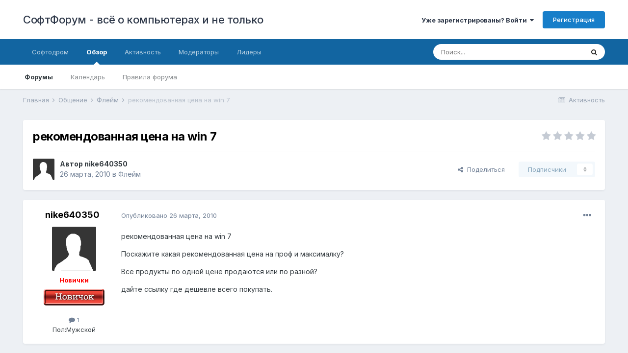

--- FILE ---
content_type: text/html;charset=UTF-8
request_url: https://softboard.ru/topic/64849-%D1%80%D0%B5%D0%BA%D0%BE%D0%BC%D0%B5%D0%BD%D0%B4%D0%BE%D0%B2%D0%B0%D0%BD%D0%BD%D0%B0%D1%8F-%D1%86%D0%B5%D0%BD%D0%B0-%D0%BD%D0%B0-win-7/
body_size: 17534
content:
<!DOCTYPE html>
<html lang="ru-RU" dir="ltr">
	<head>
		<meta charset="utf-8">
        
		<title>рекомендованная цена на win 7 - Флейм - СофтФорум - всё о компьютерах и не только</title>
		
			<script>
  (function(i,s,o,g,r,a,m){i['GoogleAnalyticsObject']=r;i[r]=i[r]||function(){
  (i[r].q=i[r].q||[]).push(arguments)},i[r].l=1*new Date();a=s.createElement(o),
  m=s.getElementsByTagName(o)[0];a.async=1;a.src=g;m.parentNode.insertBefore(a,m)
  })(window,document,'script','https://www.google-analytics.com/analytics.js','ga');

  ga('create', 'UA-21480033-1', 'auto');
  ga('send', 'pageview');

</script>
		
		
		
		

	<meta name="viewport" content="width=device-width, initial-scale=1">


	
	


	<meta name="twitter:card" content="summary" />



	
		
			
				<meta property="og:title" content="рекомендованная цена на win 7">
			
		
	

	
		
			
				<meta property="og:type" content="website">
			
		
	

	
		
			
				<meta property="og:url" content="https://softboard.ru/topic/64849-%D1%80%D0%B5%D0%BA%D0%BE%D0%BC%D0%B5%D0%BD%D0%B4%D0%BE%D0%B2%D0%B0%D0%BD%D0%BD%D0%B0%D1%8F-%D1%86%D0%B5%D0%BD%D0%B0-%D0%BD%D0%B0-win-7/">
			
		
	

	
		
			
				<meta name="description" content="рекомендованная цена на win 7 Поскажите какая рекомендованная цена на проф и максималку? Все продукты по одной цене продаются или по разной? дайте ссылку где дешевле всего покупать.">
			
		
	

	
		
			
				<meta property="og:description" content="рекомендованная цена на win 7 Поскажите какая рекомендованная цена на проф и максималку? Все продукты по одной цене продаются или по разной? дайте ссылку где дешевле всего покупать.">
			
		
	

	
		
			
				<meta property="og:updated_time" content="2010-05-13T23:24:52Z">
			
		
	

	
		
			
				<meta property="og:site_name" content="СофтФорум - всё о компьютерах и не только">
			
		
	

	
		
			
				<meta property="og:locale" content="ru_RU">
			
		
	


	
		<link rel="canonical" href="https://softboard.ru/topic/64849-%D1%80%D0%B5%D0%BA%D0%BE%D0%BC%D0%B5%D0%BD%D0%B4%D0%BE%D0%B2%D0%B0%D0%BD%D0%BD%D0%B0%D1%8F-%D1%86%D0%B5%D0%BD%D0%B0-%D0%BD%D0%B0-win-7/" />
	




<link rel="manifest" href="https://softboard.ru/manifest.webmanifest/">
<meta name="msapplication-config" content="https://softboard.ru/browserconfig.xml/">
<meta name="msapplication-starturl" content="/">
<meta name="application-name" content="СофтФорум - всё о компьютерах и не только">
<meta name="apple-mobile-web-app-title" content="СофтФорум - всё о компьютерах и не только">

	<meta name="theme-color" content="#ffffff">










<link rel="preload" href="//softboard.ru/applications/core/interface/font/fontawesome-webfont.woff2?v=4.7.0" as="font" crossorigin="anonymous">
		


	
		<link href="https://fonts.googleapis.com/css?family=Inter:300,300i,400,400i,500,700,700i" rel="stylesheet" referrerpolicy="origin">
	



	<link rel='stylesheet' href='https://softboard.ru/pubimg/css_built_1/341e4a57816af3ba440d891ca87450ff_framework.css?v=d8e2796feb1731614766' media='all'>

	<link rel='stylesheet' href='https://softboard.ru/pubimg/css_built_1/05e81b71abe4f22d6eb8d1a929494829_responsive.css?v=d8e2796feb1731614766' media='all'>

	<link rel='stylesheet' href='https://softboard.ru/pubimg/css_built_1/20446cf2d164adcc029377cb04d43d17_flags.css?v=d8e2796feb1731614766' media='all'>

	<link rel='stylesheet' href='https://softboard.ru/pubimg/css_built_1/90eb5adf50a8c640f633d47fd7eb1778_core.css?v=d8e2796feb1731614766' media='all'>

	<link rel='stylesheet' href='https://softboard.ru/pubimg/css_built_1/5a0da001ccc2200dc5625c3f3934497d_core_responsive.css?v=d8e2796feb1731614766' media='all'>

	<link rel='stylesheet' href='https://softboard.ru/pubimg/css_built_1/62e269ced0fdab7e30e026f1d30ae516_forums.css?v=d8e2796feb1731614766' media='all'>

	<link rel='stylesheet' href='https://softboard.ru/pubimg/css_built_1/76e62c573090645fb99a15a363d8620e_forums_responsive.css?v=d8e2796feb1731614766' media='all'>

	<link rel='stylesheet' href='https://softboard.ru/pubimg/css_built_1/ebdea0c6a7dab6d37900b9190d3ac77b_topics.css?v=d8e2796feb1731614766' media='all'>





<link rel='stylesheet' href='https://softboard.ru/pubimg/css_built_1/258adbb6e4f3e83cd3b355f84e3fa002_custom.css?v=d8e2796feb1731614766' media='all'>




		
		

	</head>
	<body class='ipsApp ipsApp_front ipsJS_none ipsClearfix' data-controller='core.front.core.app' data-message="" data-pageApp='forums' data-pageLocation='front' data-pageModule='forums' data-pageController='topic' data-pageID='64849'  >
		
        

        

		  <a href='#ipsLayout_mainArea' class='ipsHide' title='Перейти к основному содержанию на этой странице' accesskey='m'>Перейти к содержанию</a>
		<div id='ipsLayout_header' class='ipsClearfix'>
			





			<header>
				<div class='ipsLayout_container'>
					

<a href='https://softboard.ru/' id='elSiteTitle' accesskey='1'>СофтФорум - всё о компьютерах и не только</a>

					
						

	<ul id='elUserNav' class='ipsList_inline cSignedOut ipsResponsive_showDesktop'>
		
        
		
        
        
            
            <li id='elSignInLink'>
                <a href='https://softboard.ru/login/' data-ipsMenu-closeOnClick="false" data-ipsMenu id='elUserSignIn'>
                    Уже зарегистрированы? Войти &nbsp;<i class='fa fa-caret-down'></i>
                </a>
                
<div id='elUserSignIn_menu' class='ipsMenu ipsMenu_auto ipsHide'>
	<form accept-charset='utf-8' method='post' action='https://softboard.ru/login/'>
		<input type="hidden" name="csrfKey" value="781027d23fb540d673f86ce106fddee2">
		<input type="hidden" name="ref" value="[base64]">
		<div data-role="loginForm">
			
			
			
				
<div class="ipsPad ipsForm ipsForm_vertical">
	<h4 class="ipsType_sectionHead">Войти</h4>
	<br><br>
	<ul class='ipsList_reset'>
		<li class="ipsFieldRow ipsFieldRow_noLabel ipsFieldRow_fullWidth">
			
			
				<input type="text" placeholder="Отображаемое имя" name="auth" autocomplete="username">
			
		</li>
		<li class="ipsFieldRow ipsFieldRow_noLabel ipsFieldRow_fullWidth">
			<input type="password" placeholder="Пароль" name="password" autocomplete="current-password">
		</li>
		<li class="ipsFieldRow ipsFieldRow_checkbox ipsClearfix">
			<span class="ipsCustomInput">
				<input type="checkbox" name="remember_me" id="remember_me_checkbox" value="1" checked aria-checked="true">
				<span></span>
			</span>
			<div class="ipsFieldRow_content">
				<label class="ipsFieldRow_label" for="remember_me_checkbox">Запомнить</label>
				<span class="ipsFieldRow_desc">Не рекомендуется для компьютеров с общим доступом</span>
			</div>
		</li>
		<li class="ipsFieldRow ipsFieldRow_fullWidth">
			<button type="submit" name="_processLogin" value="usernamepassword" class="ipsButton ipsButton_primary ipsButton_small" id="elSignIn_submit">Войти</button>
			
				<p class="ipsType_right ipsType_small">
					
						<a href='https://softboard.ru/lostpassword/' >
					
					Забыли пароль?</a>
				</p>
			
		</li>
	</ul>
</div>
			
		</div>
	</form>
</div>
            </li>
            
        
		
			<li>
				
					<a href='https://softboard.ru/register/'  id='elRegisterButton' class='ipsButton ipsButton_normal ipsButton_primary'>Регистрация</a>
				
			</li>
		
	</ul>

						
<ul class='ipsMobileHamburger ipsList_reset ipsResponsive_hideDesktop'>
	<li data-ipsDrawer data-ipsDrawer-drawerElem='#elMobileDrawer'>
		<a href='#'>
			
			
				
			
			
			
			<i class='fa fa-navicon'></i>
		</a>
	</li>
</ul>
					
				</div>
			</header>
			

	<nav data-controller='core.front.core.navBar' class=' ipsResponsive_showDesktop'>
		<div class='ipsNavBar_primary ipsLayout_container '>
			<ul data-role="primaryNavBar" class='ipsClearfix'>
				


	
		
		
		<li  id='elNavSecondary_13' data-role="navBarItem" data-navApp="core" data-navExt="CustomItem">
			
			
				<a href="http://www.softodrom.ru/" target='_blank' rel="noopener" data-navItem-id="13" >
					Софтодром<span class='ipsNavBar_active__identifier'></span>
				</a>
			
			
		</li>
	
	

	
		
		
			
		
		<li class='ipsNavBar_active' data-active id='elNavSecondary_1' data-role="navBarItem" data-navApp="core" data-navExt="CustomItem">
			
			
				<a href="https://softboard.ru"  data-navItem-id="1" data-navDefault>
					Обзор<span class='ipsNavBar_active__identifier'></span>
				</a>
			
			
				<ul class='ipsNavBar_secondary ' data-role='secondaryNavBar'>
					


	
		
		
			
		
		<li class='ipsNavBar_active' data-active id='elNavSecondary_8' data-role="navBarItem" data-navApp="forums" data-navExt="Forums">
			
			
				<a href="https://softboard.ru"  data-navItem-id="8" data-navDefault>
					Форумы<span class='ipsNavBar_active__identifier'></span>
				</a>
			
			
		</li>
	
	

	
	

	
		
		
		<li  id='elNavSecondary_9' data-role="navBarItem" data-navApp="calendar" data-navExt="Calendar">
			
			
				<a href="https://softboard.ru/events/"  data-navItem-id="9" >
					Календарь<span class='ipsNavBar_active__identifier'></span>
				</a>
			
			
		</li>
	
	

	
		
		
		<li  id='elNavSecondary_16' data-role="navBarItem" data-navApp="core" data-navExt="CustomItem">
			
			
				<a href="https://softboard.ru/topic/2-%D0%BF%D1%80%D0%B0%D0%B2%D0%B8%D0%BB%D0%B0-%D1%81%D0%BE%D1%84%D1%82%D1%84%D0%BE%D1%80%D1%83%D0%BC%D0%B0/" target='_blank' rel="noopener" data-navItem-id="16" >
					Правила форума<span class='ipsNavBar_active__identifier'></span>
				</a>
			
			
		</li>
	
	

					<li class='ipsHide' id='elNavigationMore_1' data-role='navMore'>
						<a href='#' data-ipsMenu data-ipsMenu-appendTo='#elNavigationMore_1' id='elNavigationMore_1_dropdown'>Больше <i class='fa fa-caret-down'></i></a>
						<ul class='ipsHide ipsMenu ipsMenu_auto' id='elNavigationMore_1_dropdown_menu' data-role='moreDropdown'></ul>
					</li>
				</ul>
			
		</li>
	
	

	
		
		
		<li  id='elNavSecondary_2' data-role="navBarItem" data-navApp="core" data-navExt="CustomItem">
			
			
				<a href="https://softboard.ru/discover/"  data-navItem-id="2" >
					Активность<span class='ipsNavBar_active__identifier'></span>
				</a>
			
			
				<ul class='ipsNavBar_secondary ipsHide' data-role='secondaryNavBar'>
					


	
		
		
		<li  id='elNavSecondary_3' data-role="navBarItem" data-navApp="core" data-navExt="AllActivity">
			
			
				<a href="https://softboard.ru/discover/"  data-navItem-id="3" >
					Активность<span class='ipsNavBar_active__identifier'></span>
				</a>
			
			
		</li>
	
	

	
	

	
		
		
		<li  id='elNavSecondary_12' data-role="navBarItem" data-navApp="core" data-navExt="OnlineUsers">
			
			
				<a href="https://softboard.ru/online/"  data-navItem-id="12" >
					Пользователи онлайн<span class='ipsNavBar_active__identifier'></span>
				</a>
			
			
		</li>
	
	

	
	

	
		
		
		<li  id='elNavSecondary_7' data-role="navBarItem" data-navApp="core" data-navExt="Search">
			
			
				<a href="https://softboard.ru/search/"  data-navItem-id="7" >
					Поиск<span class='ipsNavBar_active__identifier'></span>
				</a>
			
			
		</li>
	
	

					<li class='ipsHide' id='elNavigationMore_2' data-role='navMore'>
						<a href='#' data-ipsMenu data-ipsMenu-appendTo='#elNavigationMore_2' id='elNavigationMore_2_dropdown'>Больше <i class='fa fa-caret-down'></i></a>
						<ul class='ipsHide ipsMenu ipsMenu_auto' id='elNavigationMore_2_dropdown_menu' data-role='moreDropdown'></ul>
					</li>
				</ul>
			
		</li>
	
	

	
		
		
		<li  id='elNavSecondary_11' data-role="navBarItem" data-navApp="core" data-navExt="StaffDirectory">
			
			
				<a href="https://softboard.ru/staff/"  data-navItem-id="11" >
					Модераторы<span class='ipsNavBar_active__identifier'></span>
				</a>
			
			
		</li>
	
	

	
		
		
		<li  id='elNavSecondary_17' data-role="navBarItem" data-navApp="core" data-navExt="Leaderboard">
			
			
				<a href="https://softboard.ru/leaderboard/"  data-navItem-id="17" >
					Лидеры<span class='ipsNavBar_active__identifier'></span>
				</a>
			
			
		</li>
	
	

	
	

	
	

				<li class='ipsHide' id='elNavigationMore' data-role='navMore'>
					<a href='#' data-ipsMenu data-ipsMenu-appendTo='#elNavigationMore' id='elNavigationMore_dropdown'>Больше</a>
					<ul class='ipsNavBar_secondary ipsHide' data-role='secondaryNavBar'>
						<li class='ipsHide' id='elNavigationMore_more' data-role='navMore'>
							<a href='#' data-ipsMenu data-ipsMenu-appendTo='#elNavigationMore_more' id='elNavigationMore_more_dropdown'>Больше <i class='fa fa-caret-down'></i></a>
							<ul class='ipsHide ipsMenu ipsMenu_auto' id='elNavigationMore_more_dropdown_menu' data-role='moreDropdown'></ul>
						</li>
					</ul>
				</li>
			</ul>
			

	<div id="elSearchWrapper">
		<div id='elSearch' data-controller="core.front.core.quickSearch">
			<form accept-charset='utf-8' action='//softboard.ru/search/?do=quicksearch' method='post'>
                <input type='search' id='elSearchField' placeholder='Поиск...' name='q' autocomplete='off' aria-label='Поиск'>
                <details class='cSearchFilter'>
                    <summary class='cSearchFilter__text'></summary>
                    <ul class='cSearchFilter__menu'>
                        
                        <li><label><input type="radio" name="type" value="all" ><span class='cSearchFilter__menuText'>Везде</span></label></li>
                        
                            
                                <li><label><input type="radio" name="type" value='contextual_{&quot;type&quot;:&quot;forums_topic&quot;,&quot;nodes&quot;:18}' checked><span class='cSearchFilter__menuText'>Этот форум</span></label></li>
                            
                                <li><label><input type="radio" name="type" value='contextual_{&quot;type&quot;:&quot;forums_topic&quot;,&quot;item&quot;:64849}' checked><span class='cSearchFilter__menuText'>Эта тема</span></label></li>
                            
                        
                        
                            <li><label><input type="radio" name="type" value="core_statuses_status"><span class='cSearchFilter__menuText'>Обновления статусов</span></label></li>
                        
                            <li><label><input type="radio" name="type" value="forums_topic"><span class='cSearchFilter__menuText'>Темы</span></label></li>
                        
                            <li><label><input type="radio" name="type" value="calendar_event"><span class='cSearchFilter__menuText'>События</span></label></li>
                        
                            <li><label><input type="radio" name="type" value="core_members"><span class='cSearchFilter__menuText'>Пользователи</span></label></li>
                        
                    </ul>
                </details>
				<button class='cSearchSubmit' type="submit" aria-label='Поиск'><i class="fa fa-search"></i></button>
			</form>
		</div>
	</div>

		</div>
	</nav>

			
<ul id='elMobileNav' class='ipsResponsive_hideDesktop' data-controller='core.front.core.mobileNav'>
	
		
			
			
				
				
			
				
					<li id='elMobileBreadcrumb'>
						<a href='https://softboard.ru/forum/18-%D1%84%D0%BB%D0%B5%D0%B9%D0%BC/'>
							<span>Флейм</span>
						</a>
					</li>
				
				
			
				
				
			
		
	
	
	
	<li >
		<a data-action="defaultStream" href='https://softboard.ru/discover/'><i class="fa fa-newspaper-o" aria-hidden="true"></i></a>
	</li>

	

	
		<li class='ipsJS_show'>
			<a href='https://softboard.ru/search/'><i class='fa fa-search'></i></a>
		</li>
	
</ul>
		</div>
		<main id='ipsLayout_body' class='ipsLayout_container'>
			<div id='ipsLayout_contentArea'>
				<div id='ipsLayout_contentWrapper'>
					
<nav class='ipsBreadcrumb ipsBreadcrumb_top ipsFaded_withHover'>
	

	<ul class='ipsList_inline ipsPos_right'>
		
		<li >
			<a data-action="defaultStream" class='ipsType_light '  href='https://softboard.ru/discover/'><i class="fa fa-newspaper-o" aria-hidden="true"></i> <span>Активность</span></a>
		</li>
		
	</ul>

	<ul data-role="breadcrumbList">
		<li>
			<a title="Главная" href='https://softboard.ru/'>
				<span>Главная <i class='fa fa-angle-right'></i></span>
			</a>
		</li>
		
		
			<li>
				
					<a href='https://softboard.ru/forum/53-%D0%BE%D0%B1%D1%89%D0%B5%D0%BD%D0%B8%D0%B5/'>
						<span>Общение <i class='fa fa-angle-right' aria-hidden="true"></i></span>
					</a>
				
			</li>
		
			<li>
				
					<a href='https://softboard.ru/forum/18-%D1%84%D0%BB%D0%B5%D0%B9%D0%BC/'>
						<span>Флейм <i class='fa fa-angle-right' aria-hidden="true"></i></span>
					</a>
				
			</li>
		
			<li>
				
					рекомендованная цена на win 7
				
			</li>
		
	</ul>
</nav>
					
					<div id='ipsLayout_mainArea'>
						<!-- Yandex.RTB R-A-63700-4 -->
<div id="yandex_rtb_R-A-63700-4"></div>
<script type="text/javascript">
    (function(w, d, n, s, t) {
        w[n] = w[n] || [];
        w[n].push(function() {
            Ya.Context.AdvManager.render({
                blockId: "R-A-63700-4",
                renderTo: "yandex_rtb_R-A-63700-4",
                async: true
            });
        });
        t = d.getElementsByTagName("script")[0];
        s = d.createElement("script");
        s.type = "text/javascript";
        s.src = "//an.yandex.ru/system/context.js";
        s.async = true;
        t.parentNode.insertBefore(s, t);
    })(this, this.document, "yandexContextAsyncCallbacks");
</script>
						
						
						

	




						



<div class='ipsPageHeader ipsResponsive_pull ipsBox ipsPadding sm:ipsPadding:half ipsMargin_bottom'>
		
	
	<div class='ipsFlex ipsFlex-ai:center ipsFlex-fw:wrap ipsGap:4'>
		<div class='ipsFlex-flex:11'>
			<h1 class='ipsType_pageTitle ipsContained_container'>
				

				
				
					<span class='ipsType_break ipsContained'>
						<span>рекомендованная цена на win 7</span>
					</span>
				
			</h1>
			
			
		</div>
		
			<div class='ipsFlex-flex:00 ipsType_light'>
				
				
<div  class='ipsClearfix ipsRating  ipsRating_veryLarge'>
	
	<ul class='ipsRating_collective'>
		
			
				<li class='ipsRating_off'>
					<i class='fa fa-star'></i>
				</li>
			
		
			
				<li class='ipsRating_off'>
					<i class='fa fa-star'></i>
				</li>
			
		
			
				<li class='ipsRating_off'>
					<i class='fa fa-star'></i>
				</li>
			
		
			
				<li class='ipsRating_off'>
					<i class='fa fa-star'></i>
				</li>
			
		
			
				<li class='ipsRating_off'>
					<i class='fa fa-star'></i>
				</li>
			
		
	</ul>
</div>
			</div>
		
	</div>
	<hr class='ipsHr'>
	<div class='ipsPageHeader__meta ipsFlex ipsFlex-jc:between ipsFlex-ai:center ipsFlex-fw:wrap ipsGap:3'>
		<div class='ipsFlex-flex:11'>
			<div class='ipsPhotoPanel ipsPhotoPanel_mini ipsPhotoPanel_notPhone ipsClearfix'>
				


	<a href="https://softboard.ru/profile/92190-nike640350/" rel="nofollow" data-ipsHover data-ipsHover-width="370" data-ipsHover-target="https://softboard.ru/profile/92190-nike640350/?do=hovercard" class="ipsUserPhoto ipsUserPhoto_mini" title="Перейти в профиль nike640350">
		<img src='https://softboard.ru/pubimg/set_resources_1/84c1e40ea0e759e3f1505eb1788ddf3c_default_photo.png' alt='nike640350' loading="lazy">
	</a>

				<div>
					<p class='ipsType_reset ipsType_blendLinks'>
						<span class='ipsType_normal'>
						
							<strong>Автор 


<a href='https://softboard.ru/profile/92190-nike640350/' rel="nofollow" data-ipsHover data-ipsHover-width='370' data-ipsHover-target='https://softboard.ru/profile/92190-nike640350/?do=hovercard&amp;referrer=https%253A%252F%252Fsoftboard.ru%252Ftopic%252F64849-%2525D1%252580%2525D0%2525B5%2525D0%2525BA%2525D0%2525BE%2525D0%2525BC%2525D0%2525B5%2525D0%2525BD%2525D0%2525B4%2525D0%2525BE%2525D0%2525B2%2525D0%2525B0%2525D0%2525BD%2525D0%2525BD%2525D0%2525B0%2525D1%25258F-%2525D1%252586%2525D0%2525B5%2525D0%2525BD%2525D0%2525B0-%2525D0%2525BD%2525D0%2525B0-win-7%252F' title="Перейти в профиль nike640350" class="ipsType_break">nike640350</a></strong><br />
							<span class='ipsType_light'><time datetime='2010-03-26T15:07:57Z' title='26.03.2010 15:07 ' data-short='15 г'>26 марта, 2010</time> в <a href="https://softboard.ru/forum/18-%D1%84%D0%BB%D0%B5%D0%B9%D0%BC/">Флейм</a></span>
						
						</span>
					</p>
				</div>
			</div>
		</div>
		
			<div class='ipsFlex-flex:01 ipsResponsive_hidePhone'>
				<div class='ipsFlex ipsFlex-ai:center ipsFlex-jc:center ipsGap:3 ipsGap_row:0'>
					
						


    <a href='#elShareItem_1058838196_menu' id='elShareItem_1058838196' data-ipsMenu class='ipsShareButton ipsButton ipsButton_verySmall ipsButton_link ipsButton_link--light'>
        <span><i class='fa fa-share-alt'></i></span> &nbsp;Поделиться
    </a>

    <div class='ipsPadding ipsMenu ipsMenu_auto ipsHide' id='elShareItem_1058838196_menu' data-controller="core.front.core.sharelink">
        <ul class='ipsList_inline'>
            
                <li>
<a href="https://www.facebook.com/sharer/sharer.php?u=https%3A%2F%2Fsoftboard.ru%2Ftopic%2F64849-%25D1%2580%25D0%25B5%25D0%25BA%25D0%25BE%25D0%25BC%25D0%25B5%25D0%25BD%25D0%25B4%25D0%25BE%25D0%25B2%25D0%25B0%25D0%25BD%25D0%25BD%25D0%25B0%25D1%258F-%25D1%2586%25D0%25B5%25D0%25BD%25D0%25B0-%25D0%25BD%25D0%25B0-win-7%2F" class="cShareLink cShareLink_facebook" target="_blank" data-role="shareLink" title='Поделиться в Facebook' data-ipsTooltip rel='noopener nofollow'>
	<i class="fa fa-facebook"></i>
</a></li>
            
                <li>
<a href="http://twitter.com/share?url=https%3A%2F%2Fsoftboard.ru%2Ftopic%2F64849-%2525D1%252580%2525D0%2525B5%2525D0%2525BA%2525D0%2525BE%2525D0%2525BC%2525D0%2525B5%2525D0%2525BD%2525D0%2525B4%2525D0%2525BE%2525D0%2525B2%2525D0%2525B0%2525D0%2525BD%2525D0%2525BD%2525D0%2525B0%2525D1%25258F-%2525D1%252586%2525D0%2525B5%2525D0%2525BD%2525D0%2525B0-%2525D0%2525BD%2525D0%2525B0-win-7%2F" class="cShareLink cShareLink_twitter" target="_blank" data-role="shareLink" title='Поделиться в Twitter' data-ipsTooltip rel='nofollow noopener'>
	<i class="fa fa-twitter"></i>
</a></li>
            
                <li>
<a href="mailto:?subject=%D1%80%D0%B5%D0%BA%D0%BE%D0%BC%D0%B5%D0%BD%D0%B4%D0%BE%D0%B2%D0%B0%D0%BD%D0%BD%D0%B0%D1%8F%20%D1%86%D0%B5%D0%BD%D0%B0%20%D0%BD%D0%B0%20win%207&body=https%3A%2F%2Fsoftboard.ru%2Ftopic%2F64849-%25D1%2580%25D0%25B5%25D0%25BA%25D0%25BE%25D0%25BC%25D0%25B5%25D0%25BD%25D0%25B4%25D0%25BE%25D0%25B2%25D0%25B0%25D0%25BD%25D0%25BD%25D0%25B0%25D1%258F-%25D1%2586%25D0%25B5%25D0%25BD%25D0%25B0-%25D0%25BD%25D0%25B0-win-7%2F" rel='nofollow' class='cShareLink cShareLink_email' title='Поделиться по email' data-ipsTooltip>
	<i class="fa fa-envelope"></i>
</a></li>
            
                <li>
<a href="http://pinterest.com/pin/create/button/?url=https://softboard.ru/topic/64849-%25D1%2580%25D0%25B5%25D0%25BA%25D0%25BE%25D0%25BC%25D0%25B5%25D0%25BD%25D0%25B4%25D0%25BE%25D0%25B2%25D0%25B0%25D0%25BD%25D0%25BD%25D0%25B0%25D1%258F-%25D1%2586%25D0%25B5%25D0%25BD%25D0%25B0-%25D0%25BD%25D0%25B0-win-7/&amp;media=" class="cShareLink cShareLink_pinterest" rel="nofollow noopener" target="_blank" data-role="shareLink" title='Поделиться в Pinterest' data-ipsTooltip>
	<i class="fa fa-pinterest"></i>
</a></li>
            
        </ul>
        
            <hr class='ipsHr'>
            <button class='ipsHide ipsButton ipsButton_verySmall ipsButton_light ipsButton_fullWidth ipsMargin_top:half' data-controller='core.front.core.webshare' data-role='webShare' data-webShareTitle='рекомендованная цена на win 7' data-webShareText='рекомендованная цена на win 7' data-webShareUrl='https://softboard.ru/topic/64849-%D1%80%D0%B5%D0%BA%D0%BE%D0%BC%D0%B5%D0%BD%D0%B4%D0%BE%D0%B2%D0%B0%D0%BD%D0%BD%D0%B0%D1%8F-%D1%86%D0%B5%D0%BD%D0%B0-%D0%BD%D0%B0-win-7/'>Поделиться</button>
        
    </div>

					
					



					

<div data-followApp='forums' data-followArea='topic' data-followID='64849' data-controller='core.front.core.followButton'>
	

	<a href='https://softboard.ru/login/' rel="nofollow" class="ipsFollow ipsPos_middle ipsButton ipsButton_light ipsButton_verySmall ipsButton_disabled" data-role="followButton" data-ipsTooltip title='Авторизация'>
		<span>Подписчики</span>
		<span class='ipsCommentCount'>0</span>
	</a>

</div>
				</div>
			</div>
					
	</div>
	
	
</div>








<div class='ipsClearfix'>
	<ul class="ipsToolList ipsToolList_horizontal ipsClearfix ipsSpacer_both ipsResponsive_hidePhone">
		
		
		
	</ul>
</div>

<div id='comments' data-controller='core.front.core.commentFeed,forums.front.topic.view, core.front.core.ignoredComments' data-autoPoll data-baseURL='https://softboard.ru/topic/64849-%D1%80%D0%B5%D0%BA%D0%BE%D0%BC%D0%B5%D0%BD%D0%B4%D0%BE%D0%B2%D0%B0%D0%BD%D0%BD%D0%B0%D1%8F-%D1%86%D0%B5%D0%BD%D0%B0-%D0%BD%D0%B0-win-7/' data-lastPage data-feedID='topic-64849' class='cTopic ipsClear ipsSpacer_top'>
	
			
	

	

<div data-controller='core.front.core.recommendedComments' data-url='https://softboard.ru/topic/64849-%D1%80%D0%B5%D0%BA%D0%BE%D0%BC%D0%B5%D0%BD%D0%B4%D0%BE%D0%B2%D0%B0%D0%BD%D0%BD%D0%B0%D1%8F-%D1%86%D0%B5%D0%BD%D0%B0-%D0%BD%D0%B0-win-7/?recommended=comments' class='ipsRecommendedComments ipsHide'>
	<div data-role="recommendedComments">
		<h2 class='ipsType_sectionHead ipsType_large ipsType_bold ipsMargin_bottom'>Рекомендуемые сообщения</h2>
		
	</div>
</div>
	
	<div id="elPostFeed" data-role='commentFeed' data-controller='core.front.core.moderation' >
		<form action="https://softboard.ru/topic/64849-%D1%80%D0%B5%D0%BA%D0%BE%D0%BC%D0%B5%D0%BD%D0%B4%D0%BE%D0%B2%D0%B0%D0%BD%D0%BD%D0%B0%D1%8F-%D1%86%D0%B5%D0%BD%D0%B0-%D0%BD%D0%B0-win-7/?csrfKey=781027d23fb540d673f86ce106fddee2&amp;do=multimodComment" method="post" data-ipsPageAction data-role='moderationTools'>
			
			
				

					

					
					



<a id='comment-485467'></a>
<article  id='elComment_485467' class='cPost ipsBox ipsResponsive_pull  ipsComment  ipsComment_parent ipsClearfix ipsClear ipsColumns ipsColumns_noSpacing ipsColumns_collapsePhone    '>
	

	

	<div class='cAuthorPane_mobile ipsResponsive_showPhone'>
		<div class='cAuthorPane_photo'>
			<div class='cAuthorPane_photoWrap'>
				


	<a href="https://softboard.ru/profile/92190-nike640350/" rel="nofollow" data-ipsHover data-ipsHover-width="370" data-ipsHover-target="https://softboard.ru/profile/92190-nike640350/?do=hovercard" class="ipsUserPhoto ipsUserPhoto_large" title="Перейти в профиль nike640350">
		<img src='https://softboard.ru/pubimg/set_resources_1/84c1e40ea0e759e3f1505eb1788ddf3c_default_photo.png' alt='nike640350' loading="lazy">
	</a>

				
				
			</div>
		</div>
		<div class='cAuthorPane_content'>
			<h3 class='ipsType_sectionHead cAuthorPane_author ipsType_break ipsType_blendLinks ipsFlex ipsFlex-ai:center'>
				


<a href='https://softboard.ru/profile/92190-nike640350/' rel="nofollow" data-ipsHover data-ipsHover-width='370' data-ipsHover-target='https://softboard.ru/profile/92190-nike640350/?do=hovercard&amp;referrer=https%253A%252F%252Fsoftboard.ru%252Ftopic%252F64849-%2525D1%252580%2525D0%2525B5%2525D0%2525BA%2525D0%2525BE%2525D0%2525BC%2525D0%2525B5%2525D0%2525BD%2525D0%2525B4%2525D0%2525BE%2525D0%2525B2%2525D0%2525B0%2525D0%2525BD%2525D0%2525BD%2525D0%2525B0%2525D1%25258F-%2525D1%252586%2525D0%2525B5%2525D0%2525BD%2525D0%2525B0-%2525D0%2525BD%2525D0%2525B0-win-7%252F' title="Перейти в профиль nike640350" class="ipsType_break"><span style='color: red;'><b>nike640350</b></span></a>
			</h3>
			<div class='ipsType_light ipsType_reset'>
				<a href='https://softboard.ru/topic/64849-%D1%80%D0%B5%D0%BA%D0%BE%D0%BC%D0%B5%D0%BD%D0%B4%D0%BE%D0%B2%D0%B0%D0%BD%D0%BD%D0%B0%D1%8F-%D1%86%D0%B5%D0%BD%D0%B0-%D0%BD%D0%B0-win-7/?do=findComment&amp;comment=485467' rel="nofollow" class='ipsType_blendLinks'>Опубликовано <time datetime='2010-03-26T15:07:57Z' title='26.03.2010 15:07 ' data-short='15 г'>26 марта, 2010</time></a>
				
			</div>
		</div>
	</div>
	<aside class='ipsComment_author cAuthorPane ipsColumn ipsColumn_medium ipsResponsive_hidePhone'>
		<h3 class='ipsType_sectionHead cAuthorPane_author ipsType_blendLinks ipsType_break'><strong>


<a href='https://softboard.ru/profile/92190-nike640350/' rel="nofollow" data-ipsHover data-ipsHover-width='370' data-ipsHover-target='https://softboard.ru/profile/92190-nike640350/?do=hovercard&amp;referrer=https%253A%252F%252Fsoftboard.ru%252Ftopic%252F64849-%2525D1%252580%2525D0%2525B5%2525D0%2525BA%2525D0%2525BE%2525D0%2525BC%2525D0%2525B5%2525D0%2525BD%2525D0%2525B4%2525D0%2525BE%2525D0%2525B2%2525D0%2525B0%2525D0%2525BD%2525D0%2525BD%2525D0%2525B0%2525D1%25258F-%2525D1%252586%2525D0%2525B5%2525D0%2525BD%2525D0%2525B0-%2525D0%2525BD%2525D0%2525B0-win-7%252F' title="Перейти в профиль nike640350" class="ipsType_break">nike640350</a></strong>
			
		</h3>
		<ul class='cAuthorPane_info ipsList_reset'>
			<li data-role='photo' class='cAuthorPane_photo'>
				<div class='cAuthorPane_photoWrap'>
					


	<a href="https://softboard.ru/profile/92190-nike640350/" rel="nofollow" data-ipsHover data-ipsHover-width="370" data-ipsHover-target="https://softboard.ru/profile/92190-nike640350/?do=hovercard" class="ipsUserPhoto ipsUserPhoto_large" title="Перейти в профиль nike640350">
		<img src='https://softboard.ru/pubimg/set_resources_1/84c1e40ea0e759e3f1505eb1788ddf3c_default_photo.png' alt='nike640350' loading="lazy">
	</a>

					
					
				</div>
			</li>
			
				<li data-role='group'><span style='color: red;'><b>Новички</b></span></li>
				
					<li data-role='group-icon'><img src='https://softboard.ru/pubimg/monthly_2016_08/noob2.jpg.88956db99e2b107b71af5b5fc9ddceb8.jpg' alt='' class='cAuthorGroupIcon'></li>
				
			
			
				<li data-role='stats' class='ipsMargin_top'>
					<ul class="ipsList_reset ipsType_light ipsFlex ipsFlex-ai:center ipsFlex-jc:center ipsGap_row:2 cAuthorPane_stats">
						<li>
							
								<a href="https://softboard.ru/profile/92190-nike640350/content/" rel="nofollow" title="1 сообщение" data-ipsTooltip class="ipsType_blendLinks">
							
								<i class="fa fa-comment"></i> 1
							
								</a>
							
						</li>
						
					</ul>
				</li>
			
			
				

	
	<li data-role='custom-field' class='ipsResponsive_hidePhone ipsType_break'>
		
<span class="ft">Пол:</span><span class="fc">Мужской</span>
	</li>
	

			
		</ul>
	</aside>
	<div class='ipsColumn ipsColumn_fluid ipsMargin:none'>
		

<div id='comment-485467_wrap' data-controller='core.front.core.comment' data-commentApp='forums' data-commentType='forums' data-commentID="485467" data-quoteData='{&quot;userid&quot;:92190,&quot;username&quot;:&quot;nike640350&quot;,&quot;timestamp&quot;:1269616077,&quot;contentapp&quot;:&quot;forums&quot;,&quot;contenttype&quot;:&quot;forums&quot;,&quot;contentid&quot;:64849,&quot;contentclass&quot;:&quot;forums_Topic&quot;,&quot;contentcommentid&quot;:485467}' class='ipsComment_content ipsType_medium'>

	<div class='ipsComment_meta ipsType_light ipsFlex ipsFlex-ai:center ipsFlex-jc:between ipsFlex-fd:row-reverse'>
		<div class='ipsType_light ipsType_reset ipsType_blendLinks ipsComment_toolWrap'>
			<div class='ipsResponsive_hidePhone ipsComment_badges'>
				<ul class='ipsList_reset ipsFlex ipsFlex-jc:end ipsFlex-fw:wrap ipsGap:2 ipsGap_row:1'>
					
					
					
					
					
				</ul>
			</div>
			<ul class='ipsList_reset ipsComment_tools'>
				<li>
					<a href='#elControls_485467_menu' class='ipsComment_ellipsis' id='elControls_485467' title='Ещё...' data-ipsMenu data-ipsMenu-appendTo='#comment-485467_wrap'><i class='fa fa-ellipsis-h'></i></a>
					<ul id='elControls_485467_menu' class='ipsMenu ipsMenu_narrow ipsHide'>
						
							<li class='ipsMenu_item'><a href='https://softboard.ru/topic/64849-%D1%80%D0%B5%D0%BA%D0%BE%D0%BC%D0%B5%D0%BD%D0%B4%D0%BE%D0%B2%D0%B0%D0%BD%D0%BD%D0%B0%D1%8F-%D1%86%D0%B5%D0%BD%D0%B0-%D0%BD%D0%B0-win-7/?do=reportComment&amp;comment=485467'  data-action='reportComment' title='Пожаловаться на контент'>Жалоба</a></li>
						
						
							<li class='ipsMenu_item'><a href='https://softboard.ru/topic/64849-%D1%80%D0%B5%D0%BA%D0%BE%D0%BC%D0%B5%D0%BD%D0%B4%D0%BE%D0%B2%D0%B0%D0%BD%D0%BD%D0%B0%D1%8F-%D1%86%D0%B5%D0%BD%D0%B0-%D0%BD%D0%B0-win-7/' title='Поделиться сообщением' data-ipsDialog data-ipsDialog-size='narrow' data-ipsDialog-content='#elShareComment_485467_menu' data-ipsDialog-title="Поделиться сообщением" id='elSharePost_485467' data-role='shareComment'>Поделиться</a></li>
						
                        
						
						
						
							
								
							
							
							
							
							
							
						
					</ul>
				</li>
				
			</ul>
		</div>

		<div class='ipsType_reset ipsResponsive_hidePhone'>
			<a href='https://softboard.ru/topic/64849-%D1%80%D0%B5%D0%BA%D0%BE%D0%BC%D0%B5%D0%BD%D0%B4%D0%BE%D0%B2%D0%B0%D0%BD%D0%BD%D0%B0%D1%8F-%D1%86%D0%B5%D0%BD%D0%B0-%D0%BD%D0%B0-win-7/?do=findComment&amp;comment=485467' rel="nofollow" class='ipsType_blendLinks'>Опубликовано <time datetime='2010-03-26T15:07:57Z' title='26.03.2010 15:07 ' data-short='15 г'>26 марта, 2010</time></a>
			
			<span class='ipsResponsive_hidePhone'>
				
				
			</span>
		</div>
	</div>

	

    

	<div class='cPost_contentWrap'>
		
		<div data-role='commentContent' class='ipsType_normal ipsType_richText ipsPadding_bottom ipsContained' data-controller='core.front.core.lightboxedImages'>
			<p>рекомендованная цена на win 7</p>
<p>Поскажите какая рекомендованная цена на  проф и максималку?</p>
<p>Все продукты по одной цене продаются или по разной?</p>
<p>дайте ссылку где дешевле всего покупать.</p>


			
		</div>

		

		
	</div>

	

	



<div class='ipsPadding ipsHide cPostShareMenu' id='elShareComment_485467_menu'>
	<h5 class='ipsType_normal ipsType_reset'>Ссылка на комментарий</h5>
	
		
	
	
	<input type='text' value='https://softboard.ru/topic/64849-%D1%80%D0%B5%D0%BA%D0%BE%D0%BC%D0%B5%D0%BD%D0%B4%D0%BE%D0%B2%D0%B0%D0%BD%D0%BD%D0%B0%D1%8F-%D1%86%D0%B5%D0%BD%D0%B0-%D0%BD%D0%B0-win-7/' class='ipsField_fullWidth'>

	
	<h5 class='ipsType_normal ipsType_reset ipsSpacer_top'>Поделиться на другие сайты</h5>
	

	<ul class='ipsList_inline ipsList_noSpacing ipsClearfix' data-controller="core.front.core.sharelink">
		
			<li>
<a href="https://www.facebook.com/sharer/sharer.php?u=https%3A%2F%2Fsoftboard.ru%2Ftopic%2F64849-%25D1%2580%25D0%25B5%25D0%25BA%25D0%25BE%25D0%25BC%25D0%25B5%25D0%25BD%25D0%25B4%25D0%25BE%25D0%25B2%25D0%25B0%25D0%25BD%25D0%25BD%25D0%25B0%25D1%258F-%25D1%2586%25D0%25B5%25D0%25BD%25D0%25B0-%25D0%25BD%25D0%25B0-win-7%2F%3Fdo%3DfindComment%26comment%3D485467" class="cShareLink cShareLink_facebook" target="_blank" data-role="shareLink" title='Поделиться в Facebook' data-ipsTooltip rel='noopener nofollow'>
	<i class="fa fa-facebook"></i>
</a></li>
		
			<li>
<a href="http://twitter.com/share?url=https%3A%2F%2Fsoftboard.ru%2Ftopic%2F64849-%2525D1%252580%2525D0%2525B5%2525D0%2525BA%2525D0%2525BE%2525D0%2525BC%2525D0%2525B5%2525D0%2525BD%2525D0%2525B4%2525D0%2525BE%2525D0%2525B2%2525D0%2525B0%2525D0%2525BD%2525D0%2525BD%2525D0%2525B0%2525D1%25258F-%2525D1%252586%2525D0%2525B5%2525D0%2525BD%2525D0%2525B0-%2525D0%2525BD%2525D0%2525B0-win-7%2F%3Fdo%3DfindComment%26comment%3D485467" class="cShareLink cShareLink_twitter" target="_blank" data-role="shareLink" title='Поделиться в Twitter' data-ipsTooltip rel='nofollow noopener'>
	<i class="fa fa-twitter"></i>
</a></li>
		
			<li>
<a href="mailto:?subject=%D1%80%D0%B5%D0%BA%D0%BE%D0%BC%D0%B5%D0%BD%D0%B4%D0%BE%D0%B2%D0%B0%D0%BD%D0%BD%D0%B0%D1%8F%20%D1%86%D0%B5%D0%BD%D0%B0%20%D0%BD%D0%B0%20win%207&body=https%3A%2F%2Fsoftboard.ru%2Ftopic%2F64849-%25D1%2580%25D0%25B5%25D0%25BA%25D0%25BE%25D0%25BC%25D0%25B5%25D0%25BD%25D0%25B4%25D0%25BE%25D0%25B2%25D0%25B0%25D0%25BD%25D0%25BD%25D0%25B0%25D1%258F-%25D1%2586%25D0%25B5%25D0%25BD%25D0%25B0-%25D0%25BD%25D0%25B0-win-7%2F%3Fdo%3DfindComment%26comment%3D485467" rel='nofollow' class='cShareLink cShareLink_email' title='Поделиться по email' data-ipsTooltip>
	<i class="fa fa-envelope"></i>
</a></li>
		
			<li>
<a href="http://pinterest.com/pin/create/button/?url=https://softboard.ru/topic/64849-%25D1%2580%25D0%25B5%25D0%25BA%25D0%25BE%25D0%25BC%25D0%25B5%25D0%25BD%25D0%25B4%25D0%25BE%25D0%25B2%25D0%25B0%25D0%25BD%25D0%25BD%25D0%25B0%25D1%258F-%25D1%2586%25D0%25B5%25D0%25BD%25D0%25B0-%25D0%25BD%25D0%25B0-win-7/?do=findComment%26comment=485467&amp;media=" class="cShareLink cShareLink_pinterest" rel="nofollow noopener" target="_blank" data-role="shareLink" title='Поделиться в Pinterest' data-ipsTooltip>
	<i class="fa fa-pinterest"></i>
</a></li>
		
	</ul>


	<hr class='ipsHr'>
	<button class='ipsHide ipsButton ipsButton_small ipsButton_light ipsButton_fullWidth ipsMargin_top:half' data-controller='core.front.core.webshare' data-role='webShare' data-webShareTitle='рекомендованная цена на win 7' data-webShareText='рекомендованная цена на win 7 
Поскажите какая рекомендованная цена на  проф и максималку? 
Все продукты по одной цене продаются или по разной? 
дайте ссылку где дешевле всего покупать. 
' data-webShareUrl='https://softboard.ru/topic/64849-%D1%80%D0%B5%D0%BA%D0%BE%D0%BC%D0%B5%D0%BD%D0%B4%D0%BE%D0%B2%D0%B0%D0%BD%D0%BD%D0%B0%D1%8F-%D1%86%D0%B5%D0%BD%D0%B0-%D0%BD%D0%B0-win-7/?do=findComment&amp;comment=485467'>Поделиться</button>

	
</div>
</div>
	</div>
</article>
					
					
						<!-- Yandex.RTB R-A-63700-4 -->
<div id="yandex_rtb_R-A-63700-4"></div>
<script type="text/javascript">
    (function(w, d, n, s, t) {
        w[n] = w[n] || [];
        w[n].push(function() {
            Ya.Context.AdvManager.render({
                blockId: "R-A-63700-4",
                renderTo: "yandex_rtb_R-A-63700-4",
                async: true
            });
        });
        t = d.getElementsByTagName("script")[0];
        s = d.createElement("script");
        s.type = "text/javascript";
        s.src = "//an.yandex.ru/system/context.js";
        s.async = true;
        t.parentNode.insertBefore(s, t);
    })(this, this.document, "yandexContextAsyncCallbacks");
</script>
					
					
				

					

					
					



<a id='comment-485468'></a>
<article  id='elComment_485468' class='cPost ipsBox ipsResponsive_pull  ipsComment  ipsComment_parent ipsClearfix ipsClear ipsColumns ipsColumns_noSpacing ipsColumns_collapsePhone    '>
	

	

	<div class='cAuthorPane_mobile ipsResponsive_showPhone'>
		<div class='cAuthorPane_photo'>
			<div class='cAuthorPane_photoWrap'>
				


	<a href="https://softboard.ru/profile/10654-yezhishe/" rel="nofollow" data-ipsHover data-ipsHover-width="370" data-ipsHover-target="https://softboard.ru/profile/10654-yezhishe/?do=hovercard" class="ipsUserPhoto ipsUserPhoto_large" title="Перейти в профиль Yezhishe">
		<img src='https://softboard.ru/uploads/profile/photo-thumb-10654.gif' alt='Yezhishe' loading="lazy">
	</a>

				
				<span class="cAuthorPane_badge cAuthorPane_badge--moderator" data-ipsTooltip title="Yezhishe модератор"></span>
				
				
			</div>
		</div>
		<div class='cAuthorPane_content'>
			<h3 class='ipsType_sectionHead cAuthorPane_author ipsType_break ipsType_blendLinks ipsFlex ipsFlex-ai:center'>
				


<a href='https://softboard.ru/profile/10654-yezhishe/' rel="nofollow" data-ipsHover data-ipsHover-width='370' data-ipsHover-target='https://softboard.ru/profile/10654-yezhishe/?do=hovercard&amp;referrer=https%253A%252F%252Fsoftboard.ru%252Ftopic%252F64849-%2525D1%252580%2525D0%2525B5%2525D0%2525BA%2525D0%2525BE%2525D0%2525BC%2525D0%2525B5%2525D0%2525BD%2525D0%2525B4%2525D0%2525BE%2525D0%2525B2%2525D0%2525B0%2525D0%2525BD%2525D0%2525BD%2525D0%2525B0%2525D1%25258F-%2525D1%252586%2525D0%2525B5%2525D0%2525BD%2525D0%2525B0-%2525D0%2525BD%2525D0%2525B0-win-7%252F' title="Перейти в профиль Yezhishe" class="ipsType_break"><span style='color: #7BA457;'><b>Yezhishe</b></span></a>
			</h3>
			<div class='ipsType_light ipsType_reset'>
				<a href='https://softboard.ru/topic/64849-%D1%80%D0%B5%D0%BA%D0%BE%D0%BC%D0%B5%D0%BD%D0%B4%D0%BE%D0%B2%D0%B0%D0%BD%D0%BD%D0%B0%D1%8F-%D1%86%D0%B5%D0%BD%D0%B0-%D0%BD%D0%B0-win-7/?do=findComment&amp;comment=485468' rel="nofollow" class='ipsType_blendLinks'>Опубликовано <time datetime='2010-03-26T15:11:21Z' title='26.03.2010 15:11 ' data-short='15 г'>26 марта, 2010</time></a>
				
			</div>
		</div>
	</div>
	<aside class='ipsComment_author cAuthorPane ipsColumn ipsColumn_medium ipsResponsive_hidePhone'>
		<h3 class='ipsType_sectionHead cAuthorPane_author ipsType_blendLinks ipsType_break'><strong>


<a href='https://softboard.ru/profile/10654-yezhishe/' rel="nofollow" data-ipsHover data-ipsHover-width='370' data-ipsHover-target='https://softboard.ru/profile/10654-yezhishe/?do=hovercard&amp;referrer=https%253A%252F%252Fsoftboard.ru%252Ftopic%252F64849-%2525D1%252580%2525D0%2525B5%2525D0%2525BA%2525D0%2525BE%2525D0%2525BC%2525D0%2525B5%2525D0%2525BD%2525D0%2525B4%2525D0%2525BE%2525D0%2525B2%2525D0%2525B0%2525D0%2525BD%2525D0%2525BD%2525D0%2525B0%2525D1%25258F-%2525D1%252586%2525D0%2525B5%2525D0%2525BD%2525D0%2525B0-%2525D0%2525BD%2525D0%2525B0-win-7%252F' title="Перейти в профиль Yezhishe" class="ipsType_break">Yezhishe</a></strong>
			
		</h3>
		<ul class='cAuthorPane_info ipsList_reset'>
			<li data-role='photo' class='cAuthorPane_photo'>
				<div class='cAuthorPane_photoWrap'>
					


	<a href="https://softboard.ru/profile/10654-yezhishe/" rel="nofollow" data-ipsHover data-ipsHover-width="370" data-ipsHover-target="https://softboard.ru/profile/10654-yezhishe/?do=hovercard" class="ipsUserPhoto ipsUserPhoto_large" title="Перейти в профиль Yezhishe">
		<img src='https://softboard.ru/uploads/profile/photo-thumb-10654.gif' alt='Yezhishe' loading="lazy">
	</a>

					
						<span class="cAuthorPane_badge cAuthorPane_badge--moderator" data-ipsTooltip title="Yezhishe модератор"></span>
					
					
				</div>
			</li>
			
				<li data-role='group'><span style='color: #7BA457;'><b>С. Модераторы</b></span></li>
				
					<li data-role='group-icon'><img src='https://softboard.ru/pubimg/monthly_2016_08/smoder.jpg.3162fbbb6a40c821d9c9354d265e3b0f.jpg' alt='' class='cAuthorGroupIcon'></li>
				
			
			
				<li data-role='stats' class='ipsMargin_top'>
					<ul class="ipsList_reset ipsType_light ipsFlex ipsFlex-ai:center ipsFlex-jc:center ipsGap_row:2 cAuthorPane_stats">
						<li>
							
								<a href="https://softboard.ru/profile/10654-yezhishe/content/" rel="nofollow" title="12 773 сообщения" data-ipsTooltip class="ipsType_blendLinks">
							
								<i class="fa fa-comment"></i> 12,8 тыс
							
								</a>
							
						</li>
						
					</ul>
				</li>
			
			
				

	
	<li data-role='custom-field' class='ipsResponsive_hidePhone ipsType_break'>
		
<span class="ft">Пол:</span><span class="fc">Мужской</span>
	</li>
	
	<li data-role='custom-field' class='ipsResponsive_hidePhone ipsType_break'>
		
<span class='ft'>Город:</span><span class='fc'>Moscow</span>
	</li>
	
	<li data-role='custom-field' class='ipsResponsive_hidePhone ipsType_break'>
		
<span class="ft">Операционная система:</span><span class="fc">Windows 10 Pro x64 Licensed</span>
	</li>
	

			
		</ul>
	</aside>
	<div class='ipsColumn ipsColumn_fluid ipsMargin:none'>
		

<div id='comment-485468_wrap' data-controller='core.front.core.comment' data-commentApp='forums' data-commentType='forums' data-commentID="485468" data-quoteData='{&quot;userid&quot;:10654,&quot;username&quot;:&quot;Yezhishe&quot;,&quot;timestamp&quot;:1269616281,&quot;contentapp&quot;:&quot;forums&quot;,&quot;contenttype&quot;:&quot;forums&quot;,&quot;contentid&quot;:64849,&quot;contentclass&quot;:&quot;forums_Topic&quot;,&quot;contentcommentid&quot;:485468}' class='ipsComment_content ipsType_medium'>

	<div class='ipsComment_meta ipsType_light ipsFlex ipsFlex-ai:center ipsFlex-jc:between ipsFlex-fd:row-reverse'>
		<div class='ipsType_light ipsType_reset ipsType_blendLinks ipsComment_toolWrap'>
			<div class='ipsResponsive_hidePhone ipsComment_badges'>
				<ul class='ipsList_reset ipsFlex ipsFlex-jc:end ipsFlex-fw:wrap ipsGap:2 ipsGap_row:1'>
					
					
					
					
					
				</ul>
			</div>
			<ul class='ipsList_reset ipsComment_tools'>
				<li>
					<a href='#elControls_485468_menu' class='ipsComment_ellipsis' id='elControls_485468' title='Ещё...' data-ipsMenu data-ipsMenu-appendTo='#comment-485468_wrap'><i class='fa fa-ellipsis-h'></i></a>
					<ul id='elControls_485468_menu' class='ipsMenu ipsMenu_narrow ipsHide'>
						
							<li class='ipsMenu_item'><a href='https://softboard.ru/topic/64849-%D1%80%D0%B5%D0%BA%D0%BE%D0%BC%D0%B5%D0%BD%D0%B4%D0%BE%D0%B2%D0%B0%D0%BD%D0%BD%D0%B0%D1%8F-%D1%86%D0%B5%D0%BD%D0%B0-%D0%BD%D0%B0-win-7/?do=reportComment&amp;comment=485468'  data-action='reportComment' title='Пожаловаться на контент'>Жалоба</a></li>
						
						
							<li class='ipsMenu_item'><a href='https://softboard.ru/topic/64849-%D1%80%D0%B5%D0%BA%D0%BE%D0%BC%D0%B5%D0%BD%D0%B4%D0%BE%D0%B2%D0%B0%D0%BD%D0%BD%D0%B0%D1%8F-%D1%86%D0%B5%D0%BD%D0%B0-%D0%BD%D0%B0-win-7/?do=findComment&amp;comment=485468' rel="nofollow" title='Поделиться сообщением' data-ipsDialog data-ipsDialog-size='narrow' data-ipsDialog-content='#elShareComment_485468_menu' data-ipsDialog-title="Поделиться сообщением" id='elSharePost_485468' data-role='shareComment'>Поделиться</a></li>
						
                        
						
						
						
							
								
							
							
							
							
							
							
						
					</ul>
				</li>
				
			</ul>
		</div>

		<div class='ipsType_reset ipsResponsive_hidePhone'>
			<a href='https://softboard.ru/topic/64849-%D1%80%D0%B5%D0%BA%D0%BE%D0%BC%D0%B5%D0%BD%D0%B4%D0%BE%D0%B2%D0%B0%D0%BD%D0%BD%D0%B0%D1%8F-%D1%86%D0%B5%D0%BD%D0%B0-%D0%BD%D0%B0-win-7/?do=findComment&amp;comment=485468' rel="nofollow" class='ipsType_blendLinks'>Опубликовано <time datetime='2010-03-26T15:11:21Z' title='26.03.2010 15:11 ' data-short='15 г'>26 марта, 2010</time></a>
			
			<span class='ipsResponsive_hidePhone'>
				
					(изменено)
				
				
			</span>
		</div>
	</div>

	

    

	<div class='cPost_contentWrap'>
		
		<div data-role='commentContent' class='ipsType_normal ipsType_richText ipsPadding_bottom ipsContained' data-controller='core.front.core.lightboxedImages'>
			<p>А почему участники форума должны вместо Вас в поисковые машины вбивать Ваш вопрос? Самостоятельно это сделать религия не позволяет?</p>
<div class="moddiv" style="margin:0px;padding:0px;background-color:#F1F1FD;border-left:1px solid #6060FF;border-top:1px dotted #000;border-right:1px dotted #000;border-bottom:1px dotted #000;"><table cellpadding="0" cellspacing="0">
<td align="center" bgcolor="#6060ff" valign="middle" width="1%"><font color="#ffffff" size="+7" style="FONT-FAMILY: Times" title="Уведомление"><b><div style="margin:5px;padding:2px;"> i </div></b></font></td>
<td width="6"><br></td>
<td valign="middle">
<b><span style="color:blue">Уведомление:</span></b><p>Причин для закрытия не увидел. Типичный вопрос новичка. Тема 100% флеймовая и переносится по назначению. Может, кто-то еще захочет поделится местом, где он закупает ПО. </p>
<div style="text-align:right"><p> <strong>MaiklL</strong></p></div>
</td>
</table></div>


			
				

<span class='ipsType_reset ipsType_medium ipsType_light' data-excludequote>
	<strong>Изменено <time datetime='2010-03-26T15:35:26Z' title='26.03.2010 15:35 ' data-short='15 г'>26 марта, 2010</time> пользователем Maikll</strong>
	
	
</span>
			
		</div>

		

		
			

		
	</div>

	

	



<div class='ipsPadding ipsHide cPostShareMenu' id='elShareComment_485468_menu'>
	<h5 class='ipsType_normal ipsType_reset'>Ссылка на комментарий</h5>
	
		
	
	
	<input type='text' value='https://softboard.ru/topic/64849-%D1%80%D0%B5%D0%BA%D0%BE%D0%BC%D0%B5%D0%BD%D0%B4%D0%BE%D0%B2%D0%B0%D0%BD%D0%BD%D0%B0%D1%8F-%D1%86%D0%B5%D0%BD%D0%B0-%D0%BD%D0%B0-win-7/?do=findComment&amp;comment=485468' class='ipsField_fullWidth'>

	
	<h5 class='ipsType_normal ipsType_reset ipsSpacer_top'>Поделиться на другие сайты</h5>
	

	<ul class='ipsList_inline ipsList_noSpacing ipsClearfix' data-controller="core.front.core.sharelink">
		
			<li>
<a href="https://www.facebook.com/sharer/sharer.php?u=https%3A%2F%2Fsoftboard.ru%2Ftopic%2F64849-%25D1%2580%25D0%25B5%25D0%25BA%25D0%25BE%25D0%25BC%25D0%25B5%25D0%25BD%25D0%25B4%25D0%25BE%25D0%25B2%25D0%25B0%25D0%25BD%25D0%25BD%25D0%25B0%25D1%258F-%25D1%2586%25D0%25B5%25D0%25BD%25D0%25B0-%25D0%25BD%25D0%25B0-win-7%2F%3Fdo%3DfindComment%26comment%3D485468" class="cShareLink cShareLink_facebook" target="_blank" data-role="shareLink" title='Поделиться в Facebook' data-ipsTooltip rel='noopener nofollow'>
	<i class="fa fa-facebook"></i>
</a></li>
		
			<li>
<a href="http://twitter.com/share?url=https%3A%2F%2Fsoftboard.ru%2Ftopic%2F64849-%2525D1%252580%2525D0%2525B5%2525D0%2525BA%2525D0%2525BE%2525D0%2525BC%2525D0%2525B5%2525D0%2525BD%2525D0%2525B4%2525D0%2525BE%2525D0%2525B2%2525D0%2525B0%2525D0%2525BD%2525D0%2525BD%2525D0%2525B0%2525D1%25258F-%2525D1%252586%2525D0%2525B5%2525D0%2525BD%2525D0%2525B0-%2525D0%2525BD%2525D0%2525B0-win-7%2F%3Fdo%3DfindComment%26comment%3D485468" class="cShareLink cShareLink_twitter" target="_blank" data-role="shareLink" title='Поделиться в Twitter' data-ipsTooltip rel='nofollow noopener'>
	<i class="fa fa-twitter"></i>
</a></li>
		
			<li>
<a href="mailto:?subject=%D1%80%D0%B5%D0%BA%D0%BE%D0%BC%D0%B5%D0%BD%D0%B4%D0%BE%D0%B2%D0%B0%D0%BD%D0%BD%D0%B0%D1%8F%20%D1%86%D0%B5%D0%BD%D0%B0%20%D0%BD%D0%B0%20win%207&body=https%3A%2F%2Fsoftboard.ru%2Ftopic%2F64849-%25D1%2580%25D0%25B5%25D0%25BA%25D0%25BE%25D0%25BC%25D0%25B5%25D0%25BD%25D0%25B4%25D0%25BE%25D0%25B2%25D0%25B0%25D0%25BD%25D0%25BD%25D0%25B0%25D1%258F-%25D1%2586%25D0%25B5%25D0%25BD%25D0%25B0-%25D0%25BD%25D0%25B0-win-7%2F%3Fdo%3DfindComment%26comment%3D485468" rel='nofollow' class='cShareLink cShareLink_email' title='Поделиться по email' data-ipsTooltip>
	<i class="fa fa-envelope"></i>
</a></li>
		
			<li>
<a href="http://pinterest.com/pin/create/button/?url=https://softboard.ru/topic/64849-%25D1%2580%25D0%25B5%25D0%25BA%25D0%25BE%25D0%25BC%25D0%25B5%25D0%25BD%25D0%25B4%25D0%25BE%25D0%25B2%25D0%25B0%25D0%25BD%25D0%25BD%25D0%25B0%25D1%258F-%25D1%2586%25D0%25B5%25D0%25BD%25D0%25B0-%25D0%25BD%25D0%25B0-win-7/?do=findComment%26comment=485468&amp;media=" class="cShareLink cShareLink_pinterest" rel="nofollow noopener" target="_blank" data-role="shareLink" title='Поделиться в Pinterest' data-ipsTooltip>
	<i class="fa fa-pinterest"></i>
</a></li>
		
	</ul>


	<hr class='ipsHr'>
	<button class='ipsHide ipsButton ipsButton_small ipsButton_light ipsButton_fullWidth ipsMargin_top:half' data-controller='core.front.core.webshare' data-role='webShare' data-webShareTitle='рекомендованная цена на win 7' data-webShareText='А почему участники форума должны вместо Вас в поисковые машины вбивать Ваш вопрос? Самостоятельно это сделать религия не позволяет? 

 i 
 

Уведомление:Причин для закрытия не увидел. Типичный вопрос новичка. Тема 100% флеймовая и переносится по назначению. Может, кто-то еще захочет поделится местом, где он закупает ПО.  
 MaiklL 


' data-webShareUrl='https://softboard.ru/topic/64849-%D1%80%D0%B5%D0%BA%D0%BE%D0%BC%D0%B5%D0%BD%D0%B4%D0%BE%D0%B2%D0%B0%D0%BD%D0%BD%D0%B0%D1%8F-%D1%86%D0%B5%D0%BD%D0%B0-%D0%BD%D0%B0-win-7/?do=findComment&amp;comment=485468'>Поделиться</button>

	
</div>
</div>
	</div>
</article>
					
					
					
				

					

					
					



<a id='comment-485518'></a>
<article  id='elComment_485518' class='cPost ipsBox ipsResponsive_pull  ipsComment  ipsComment_parent ipsClearfix ipsClear ipsColumns ipsColumns_noSpacing ipsColumns_collapsePhone    '>
	

	

	<div class='cAuthorPane_mobile ipsResponsive_showPhone'>
		<div class='cAuthorPane_photo'>
			<div class='cAuthorPane_photoWrap'>
				


	<a href="https://softboard.ru/profile/40305-maikll/" rel="nofollow" data-ipsHover data-ipsHover-width="370" data-ipsHover-target="https://softboard.ru/profile/40305-maikll/?do=hovercard" class="ipsUserPhoto ipsUserPhoto_large" title="Перейти в профиль Maikll">
		<img src='https://softboard.ru/uploads/profile/photo-thumb-40305.gif' alt='Maikll' loading="lazy">
	</a>

				
				
			</div>
		</div>
		<div class='cAuthorPane_content'>
			<h3 class='ipsType_sectionHead cAuthorPane_author ipsType_break ipsType_blendLinks ipsFlex ipsFlex-ai:center'>
				


<a href='https://softboard.ru/profile/40305-maikll/' rel="nofollow" data-ipsHover data-ipsHover-width='370' data-ipsHover-target='https://softboard.ru/profile/40305-maikll/?do=hovercard&amp;referrer=https%253A%252F%252Fsoftboard.ru%252Ftopic%252F64849-%2525D1%252580%2525D0%2525B5%2525D0%2525BA%2525D0%2525BE%2525D0%2525BC%2525D0%2525B5%2525D0%2525BD%2525D0%2525B4%2525D0%2525BE%2525D0%2525B2%2525D0%2525B0%2525D0%2525BD%2525D0%2525BD%2525D0%2525B0%2525D1%25258F-%2525D1%252586%2525D0%2525B5%2525D0%2525BD%2525D0%2525B0-%2525D0%2525BD%2525D0%2525B0-win-7%252F' title="Перейти в профиль Maikll" class="ipsType_break"><span style='color: 999999#'><b>Maikll</b></span></a>
			</h3>
			<div class='ipsType_light ipsType_reset'>
				<a href='https://softboard.ru/topic/64849-%D1%80%D0%B5%D0%BA%D0%BE%D0%BC%D0%B5%D0%BD%D0%B4%D0%BE%D0%B2%D0%B0%D0%BD%D0%BD%D0%B0%D1%8F-%D1%86%D0%B5%D0%BD%D0%B0-%D0%BD%D0%B0-win-7/?do=findComment&amp;comment=485518' rel="nofollow" class='ipsType_blendLinks'>Опубликовано <time datetime='2010-03-26T20:40:43Z' title='26.03.2010 20:40 ' data-short='15 г'>26 марта, 2010</time></a>
				
			</div>
		</div>
	</div>
	<aside class='ipsComment_author cAuthorPane ipsColumn ipsColumn_medium ipsResponsive_hidePhone'>
		<h3 class='ipsType_sectionHead cAuthorPane_author ipsType_blendLinks ipsType_break'><strong>


<a href='https://softboard.ru/profile/40305-maikll/' rel="nofollow" data-ipsHover data-ipsHover-width='370' data-ipsHover-target='https://softboard.ru/profile/40305-maikll/?do=hovercard&amp;referrer=https%253A%252F%252Fsoftboard.ru%252Ftopic%252F64849-%2525D1%252580%2525D0%2525B5%2525D0%2525BA%2525D0%2525BE%2525D0%2525BC%2525D0%2525B5%2525D0%2525BD%2525D0%2525B4%2525D0%2525BE%2525D0%2525B2%2525D0%2525B0%2525D0%2525BD%2525D0%2525BD%2525D0%2525B0%2525D1%25258F-%2525D1%252586%2525D0%2525B5%2525D0%2525BD%2525D0%2525B0-%2525D0%2525BD%2525D0%2525B0-win-7%252F' title="Перейти в профиль Maikll" class="ipsType_break">Maikll</a></strong>
			
		</h3>
		<ul class='cAuthorPane_info ipsList_reset'>
			<li data-role='photo' class='cAuthorPane_photo'>
				<div class='cAuthorPane_photoWrap'>
					


	<a href="https://softboard.ru/profile/40305-maikll/" rel="nofollow" data-ipsHover data-ipsHover-width="370" data-ipsHover-target="https://softboard.ru/profile/40305-maikll/?do=hovercard" class="ipsUserPhoto ipsUserPhoto_large" title="Перейти в профиль Maikll">
		<img src='https://softboard.ru/uploads/profile/photo-thumb-40305.gif' alt='Maikll' loading="lazy">
	</a>

					
					
				</div>
			</li>
			
				<li data-role='group'><span style='color: 999999#'><b>-=V.I.P.=-</b></span></li>
				
					<li data-role='group-icon'><img src='https://softboard.ru/pubimg/monthly_2016_08/VIP3.jpg.b342f077e6a713f0dffe736f688993dd.jpg' alt='' class='cAuthorGroupIcon'></li>
				
			
			
				<li data-role='stats' class='ipsMargin_top'>
					<ul class="ipsList_reset ipsType_light ipsFlex ipsFlex-ai:center ipsFlex-jc:center ipsGap_row:2 cAuthorPane_stats">
						<li>
							
								<a href="https://softboard.ru/profile/40305-maikll/content/" rel="nofollow" title="4 234 сообщения" data-ipsTooltip class="ipsType_blendLinks">
							
								<i class="fa fa-comment"></i> 4,2 тыс
							
								</a>
							
						</li>
						
					</ul>
				</li>
			
			
				

	
	<li data-role='custom-field' class='ipsResponsive_hidePhone ipsType_break'>
		
<span class="ft">Пол:</span><span class="fc">Мужской</span>
	</li>
	

			
		</ul>
	</aside>
	<div class='ipsColumn ipsColumn_fluid ipsMargin:none'>
		

<div id='comment-485518_wrap' data-controller='core.front.core.comment' data-commentApp='forums' data-commentType='forums' data-commentID="485518" data-quoteData='{&quot;userid&quot;:40305,&quot;username&quot;:&quot;Maikll&quot;,&quot;timestamp&quot;:1269636043,&quot;contentapp&quot;:&quot;forums&quot;,&quot;contenttype&quot;:&quot;forums&quot;,&quot;contentid&quot;:64849,&quot;contentclass&quot;:&quot;forums_Topic&quot;,&quot;contentcommentid&quot;:485518}' class='ipsComment_content ipsType_medium'>

	<div class='ipsComment_meta ipsType_light ipsFlex ipsFlex-ai:center ipsFlex-jc:between ipsFlex-fd:row-reverse'>
		<div class='ipsType_light ipsType_reset ipsType_blendLinks ipsComment_toolWrap'>
			<div class='ipsResponsive_hidePhone ipsComment_badges'>
				<ul class='ipsList_reset ipsFlex ipsFlex-jc:end ipsFlex-fw:wrap ipsGap:2 ipsGap_row:1'>
					
					
					
					
					
				</ul>
			</div>
			<ul class='ipsList_reset ipsComment_tools'>
				<li>
					<a href='#elControls_485518_menu' class='ipsComment_ellipsis' id='elControls_485518' title='Ещё...' data-ipsMenu data-ipsMenu-appendTo='#comment-485518_wrap'><i class='fa fa-ellipsis-h'></i></a>
					<ul id='elControls_485518_menu' class='ipsMenu ipsMenu_narrow ipsHide'>
						
							<li class='ipsMenu_item'><a href='https://softboard.ru/topic/64849-%D1%80%D0%B5%D0%BA%D0%BE%D0%BC%D0%B5%D0%BD%D0%B4%D0%BE%D0%B2%D0%B0%D0%BD%D0%BD%D0%B0%D1%8F-%D1%86%D0%B5%D0%BD%D0%B0-%D0%BD%D0%B0-win-7/?do=reportComment&amp;comment=485518'  data-action='reportComment' title='Пожаловаться на контент'>Жалоба</a></li>
						
						
							<li class='ipsMenu_item'><a href='https://softboard.ru/topic/64849-%D1%80%D0%B5%D0%BA%D0%BE%D0%BC%D0%B5%D0%BD%D0%B4%D0%BE%D0%B2%D0%B0%D0%BD%D0%BD%D0%B0%D1%8F-%D1%86%D0%B5%D0%BD%D0%B0-%D0%BD%D0%B0-win-7/?do=findComment&amp;comment=485518' rel="nofollow" title='Поделиться сообщением' data-ipsDialog data-ipsDialog-size='narrow' data-ipsDialog-content='#elShareComment_485518_menu' data-ipsDialog-title="Поделиться сообщением" id='elSharePost_485518' data-role='shareComment'>Поделиться</a></li>
						
                        
						
						
						
							
								
							
							
							
							
							
							
						
					</ul>
				</li>
				
			</ul>
		</div>

		<div class='ipsType_reset ipsResponsive_hidePhone'>
			<a href='https://softboard.ru/topic/64849-%D1%80%D0%B5%D0%BA%D0%BE%D0%BC%D0%B5%D0%BD%D0%B4%D0%BE%D0%B2%D0%B0%D0%BD%D0%BD%D0%B0%D1%8F-%D1%86%D0%B5%D0%BD%D0%B0-%D0%BD%D0%B0-win-7/?do=findComment&amp;comment=485518' rel="nofollow" class='ipsType_blendLinks'>Опубликовано <time datetime='2010-03-26T20:40:43Z' title='26.03.2010 20:40 ' data-short='15 г'>26 марта, 2010</time></a>
			
			<span class='ipsResponsive_hidePhone'>
				
					(изменено)
				
				
			</span>
		</div>
	</div>

	

    

	<div class='cPost_contentWrap'>
		
		<div data-role='commentContent' class='ipsType_normal ipsType_richText ipsPadding_bottom ipsContained' data-controller='core.front.core.lightboxedImages'>
			<p><strong>nike640350</strong>: существует 6 различных редакций windows 7. Более подробно о различиях между ними можно прочесть по <a href="http://ru.wikipedia.org/wiki/%D0%A0%D0%B5%D0%B4%D0%B0%D0%BA%D1%86%D0%B8%D0%B8_Windows_7" rel="external nofollow">ссылке.</a></p>
<p>Что же касается цен... то все зависит скорее от аппетитов продавца и сколько % наценки он накрутит при продаже. Как пример, посмотрите <a href="http://www.nix.ru/price/software_microsoft.html" rel="external nofollow">прайс </a>интернет-магазина NIX.  </p>
<p>Ну а искать место, где дешевле всего, вам придется самостоятельно, к тому же вы не потрудились указать, в каком городе проживаете.  :D</p>


			
				

<span class='ipsType_reset ipsType_medium ipsType_light' data-excludequote>
	<strong>Изменено <time datetime='2010-03-26T21:46:23Z' title='26.03.2010 21:46 ' data-short='15 г'>26 марта, 2010</time> пользователем Maikll</strong>
	
	
</span>
			
		</div>

		

		
			

		
	</div>

	

	



<div class='ipsPadding ipsHide cPostShareMenu' id='elShareComment_485518_menu'>
	<h5 class='ipsType_normal ipsType_reset'>Ссылка на комментарий</h5>
	
		
	
	
	<input type='text' value='https://softboard.ru/topic/64849-%D1%80%D0%B5%D0%BA%D0%BE%D0%BC%D0%B5%D0%BD%D0%B4%D0%BE%D0%B2%D0%B0%D0%BD%D0%BD%D0%B0%D1%8F-%D1%86%D0%B5%D0%BD%D0%B0-%D0%BD%D0%B0-win-7/?do=findComment&amp;comment=485518' class='ipsField_fullWidth'>

	
	<h5 class='ipsType_normal ipsType_reset ipsSpacer_top'>Поделиться на другие сайты</h5>
	

	<ul class='ipsList_inline ipsList_noSpacing ipsClearfix' data-controller="core.front.core.sharelink">
		
			<li>
<a href="https://www.facebook.com/sharer/sharer.php?u=https%3A%2F%2Fsoftboard.ru%2Ftopic%2F64849-%25D1%2580%25D0%25B5%25D0%25BA%25D0%25BE%25D0%25BC%25D0%25B5%25D0%25BD%25D0%25B4%25D0%25BE%25D0%25B2%25D0%25B0%25D0%25BD%25D0%25BD%25D0%25B0%25D1%258F-%25D1%2586%25D0%25B5%25D0%25BD%25D0%25B0-%25D0%25BD%25D0%25B0-win-7%2F%3Fdo%3DfindComment%26comment%3D485518" class="cShareLink cShareLink_facebook" target="_blank" data-role="shareLink" title='Поделиться в Facebook' data-ipsTooltip rel='noopener nofollow'>
	<i class="fa fa-facebook"></i>
</a></li>
		
			<li>
<a href="http://twitter.com/share?url=https%3A%2F%2Fsoftboard.ru%2Ftopic%2F64849-%2525D1%252580%2525D0%2525B5%2525D0%2525BA%2525D0%2525BE%2525D0%2525BC%2525D0%2525B5%2525D0%2525BD%2525D0%2525B4%2525D0%2525BE%2525D0%2525B2%2525D0%2525B0%2525D0%2525BD%2525D0%2525BD%2525D0%2525B0%2525D1%25258F-%2525D1%252586%2525D0%2525B5%2525D0%2525BD%2525D0%2525B0-%2525D0%2525BD%2525D0%2525B0-win-7%2F%3Fdo%3DfindComment%26comment%3D485518" class="cShareLink cShareLink_twitter" target="_blank" data-role="shareLink" title='Поделиться в Twitter' data-ipsTooltip rel='nofollow noopener'>
	<i class="fa fa-twitter"></i>
</a></li>
		
			<li>
<a href="mailto:?subject=%D1%80%D0%B5%D0%BA%D0%BE%D0%BC%D0%B5%D0%BD%D0%B4%D0%BE%D0%B2%D0%B0%D0%BD%D0%BD%D0%B0%D1%8F%20%D1%86%D0%B5%D0%BD%D0%B0%20%D0%BD%D0%B0%20win%207&body=https%3A%2F%2Fsoftboard.ru%2Ftopic%2F64849-%25D1%2580%25D0%25B5%25D0%25BA%25D0%25BE%25D0%25BC%25D0%25B5%25D0%25BD%25D0%25B4%25D0%25BE%25D0%25B2%25D0%25B0%25D0%25BD%25D0%25BD%25D0%25B0%25D1%258F-%25D1%2586%25D0%25B5%25D0%25BD%25D0%25B0-%25D0%25BD%25D0%25B0-win-7%2F%3Fdo%3DfindComment%26comment%3D485518" rel='nofollow' class='cShareLink cShareLink_email' title='Поделиться по email' data-ipsTooltip>
	<i class="fa fa-envelope"></i>
</a></li>
		
			<li>
<a href="http://pinterest.com/pin/create/button/?url=https://softboard.ru/topic/64849-%25D1%2580%25D0%25B5%25D0%25BA%25D0%25BE%25D0%25BC%25D0%25B5%25D0%25BD%25D0%25B4%25D0%25BE%25D0%25B2%25D0%25B0%25D0%25BD%25D0%25BD%25D0%25B0%25D1%258F-%25D1%2586%25D0%25B5%25D0%25BD%25D0%25B0-%25D0%25BD%25D0%25B0-win-7/?do=findComment%26comment=485518&amp;media=" class="cShareLink cShareLink_pinterest" rel="nofollow noopener" target="_blank" data-role="shareLink" title='Поделиться в Pinterest' data-ipsTooltip>
	<i class="fa fa-pinterest"></i>
</a></li>
		
	</ul>


	<hr class='ipsHr'>
	<button class='ipsHide ipsButton ipsButton_small ipsButton_light ipsButton_fullWidth ipsMargin_top:half' data-controller='core.front.core.webshare' data-role='webShare' data-webShareTitle='рекомендованная цена на win 7' data-webShareText='nike640350: существует 6 различных редакций windows 7. Более подробно о различиях между ними можно прочесть по ссылке. 
Что же касается цен... то все зависит скорее от аппетитов продавца и сколько % наценки он накрутит при продаже. Как пример, посмотрите прайс интернет-магазина NIX.   
Ну а искать место, где дешевле всего, вам придется самостоятельно, к тому же вы не потрудились указать, в каком городе проживаете.  :D 
' data-webShareUrl='https://softboard.ru/topic/64849-%D1%80%D0%B5%D0%BA%D0%BE%D0%BC%D0%B5%D0%BD%D0%B4%D0%BE%D0%B2%D0%B0%D0%BD%D0%BD%D0%B0%D1%8F-%D1%86%D0%B5%D0%BD%D0%B0-%D0%BD%D0%B0-win-7/?do=findComment&amp;comment=485518'>Поделиться</button>

	
</div>
</div>
	</div>
</article>
					
						<ul class='ipsTopicMeta'>
							
							
								<li class="ipsTopicMeta__item ipsTopicMeta__item--time">
									1 месяц спустя...
								</li>
							
						</ul>
					
					
					
				

					

					
					



<a id='comment-490005'></a>
<article  id='elComment_490005' class='cPost ipsBox ipsResponsive_pull  ipsComment  ipsComment_parent ipsClearfix ipsClear ipsColumns ipsColumns_noSpacing ipsColumns_collapsePhone    '>
	

	

	<div class='cAuthorPane_mobile ipsResponsive_showPhone'>
		<div class='cAuthorPane_photo'>
			<div class='cAuthorPane_photoWrap'>
				

	<span class='ipsUserPhoto ipsUserPhoto_large '>
		<img src='https://softboard.ru/pubimg/set_resources_1/84c1e40ea0e759e3f1505eb1788ddf3c_default_photo.png' alt='Гость' loading="lazy">
	</span>

				
				
			</div>
		</div>
		<div class='cAuthorPane_content'>
			<h3 class='ipsType_sectionHead cAuthorPane_author ipsType_break ipsType_blendLinks ipsFlex ipsFlex-ai:center'>
				


<span style='color: #C0C0C0;'><b>Гость</b></span>
			</h3>
			<div class='ipsType_light ipsType_reset'>
				<a href='https://softboard.ru/topic/64849-%D1%80%D0%B5%D0%BA%D0%BE%D0%BC%D0%B5%D0%BD%D0%B4%D0%BE%D0%B2%D0%B0%D0%BD%D0%BD%D0%B0%D1%8F-%D1%86%D0%B5%D0%BD%D0%B0-%D0%BD%D0%B0-win-7/?do=findComment&amp;comment=490005' rel="nofollow" class='ipsType_blendLinks'>Опубликовано <time datetime='2010-05-13T23:24:52Z' title='13.05.2010 23:24 ' data-short='15 г'>13 мая, 2010</time></a>
				
			</div>
		</div>
	</div>
	<aside class='ipsComment_author cAuthorPane ipsColumn ipsColumn_medium ipsResponsive_hidePhone'>
		<h3 class='ipsType_sectionHead cAuthorPane_author ipsType_blendLinks ipsType_break'><strong>


Гость</strong>
			
		</h3>
		<ul class='cAuthorPane_info ipsList_reset'>
			<li data-role='photo' class='cAuthorPane_photo'>
				<div class='cAuthorPane_photoWrap'>
					

	<span class='ipsUserPhoto ipsUserPhoto_large '>
		<img src='https://softboard.ru/pubimg/set_resources_1/84c1e40ea0e759e3f1505eb1788ddf3c_default_photo.png' alt='Гость' loading="lazy">
	</span>

					
					
				</div>
			</li>
			
				<li data-role='group'><span style='color: #C0C0C0;'><b>Гости</b></span></li>
				
			
			
			
		</ul>
	</aside>
	<div class='ipsColumn ipsColumn_fluid ipsMargin:none'>
		

<div id='comment-490005_wrap' data-controller='core.front.core.comment' data-commentApp='forums' data-commentType='forums' data-commentID="490005" data-quoteData='{&quot;userid&quot;:null,&quot;username&quot;:&quot;Гость&quot;,&quot;timestamp&quot;:1273793092,&quot;contentapp&quot;:&quot;forums&quot;,&quot;contenttype&quot;:&quot;forums&quot;,&quot;contentid&quot;:64849,&quot;contentclass&quot;:&quot;forums_Topic&quot;,&quot;contentcommentid&quot;:490005}' class='ipsComment_content ipsType_medium'>

	<div class='ipsComment_meta ipsType_light ipsFlex ipsFlex-ai:center ipsFlex-jc:between ipsFlex-fd:row-reverse'>
		<div class='ipsType_light ipsType_reset ipsType_blendLinks ipsComment_toolWrap'>
			<div class='ipsResponsive_hidePhone ipsComment_badges'>
				<ul class='ipsList_reset ipsFlex ipsFlex-jc:end ipsFlex-fw:wrap ipsGap:2 ipsGap_row:1'>
					
					
					
					
					
				</ul>
			</div>
			<ul class='ipsList_reset ipsComment_tools'>
				<li>
					<a href='#elControls_490005_menu' class='ipsComment_ellipsis' id='elControls_490005' title='Ещё...' data-ipsMenu data-ipsMenu-appendTo='#comment-490005_wrap'><i class='fa fa-ellipsis-h'></i></a>
					<ul id='elControls_490005_menu' class='ipsMenu ipsMenu_narrow ipsHide'>
						
							<li class='ipsMenu_item'><a href='https://softboard.ru/topic/64849-%D1%80%D0%B5%D0%BA%D0%BE%D0%BC%D0%B5%D0%BD%D0%B4%D0%BE%D0%B2%D0%B0%D0%BD%D0%BD%D0%B0%D1%8F-%D1%86%D0%B5%D0%BD%D0%B0-%D0%BD%D0%B0-win-7/?do=reportComment&amp;comment=490005'  data-action='reportComment' title='Пожаловаться на контент'>Жалоба</a></li>
						
						
							<li class='ipsMenu_item'><a href='https://softboard.ru/topic/64849-%D1%80%D0%B5%D0%BA%D0%BE%D0%BC%D0%B5%D0%BD%D0%B4%D0%BE%D0%B2%D0%B0%D0%BD%D0%BD%D0%B0%D1%8F-%D1%86%D0%B5%D0%BD%D0%B0-%D0%BD%D0%B0-win-7/?do=findComment&amp;comment=490005' rel="nofollow" title='Поделиться сообщением' data-ipsDialog data-ipsDialog-size='narrow' data-ipsDialog-content='#elShareComment_490005_menu' data-ipsDialog-title="Поделиться сообщением" id='elSharePost_490005' data-role='shareComment'>Поделиться</a></li>
						
                        
						
						
						
							
								
							
							
							
							
							
							
						
					</ul>
				</li>
				
			</ul>
		</div>

		<div class='ipsType_reset ipsResponsive_hidePhone'>
			<a href='https://softboard.ru/topic/64849-%D1%80%D0%B5%D0%BA%D0%BE%D0%BC%D0%B5%D0%BD%D0%B4%D0%BE%D0%B2%D0%B0%D0%BD%D0%BD%D0%B0%D1%8F-%D1%86%D0%B5%D0%BD%D0%B0-%D0%BD%D0%B0-win-7/?do=findComment&amp;comment=490005' rel="nofollow" class='ipsType_blendLinks'>Опубликовано <time datetime='2010-05-13T23:24:52Z' title='13.05.2010 23:24 ' data-short='15 г'>13 мая, 2010</time></a>
			
			<span class='ipsResponsive_hidePhone'>
				
					(изменено)
				
				
			</span>
		</div>
	</div>

	

    

	<div class='cPost_contentWrap'>
		
		<div data-role='commentContent' class='ipsType_normal ipsType_richText ipsPadding_bottom ipsContained' data-controller='core.front.core.lightboxedImages'>
			<p>Спасибо за инфу!</p>
<p>_________________ </p>
<p>Не виданной красоты <strong>&lt;</strong><strong><span style="color:#CC0000;">link is censored</span></strong><strong>&gt;</strong> хризантемы здесь их можно купить</p>


			
				

<span class='ipsType_reset ipsType_medium ipsType_light' data-excludequote>
	<strong>Изменено <time datetime='2010-05-13T23:57:04Z' title='13.05.2010 23:57 ' data-short='15 г'>13 мая, 2010</time> пользователем Yezhishe</strong>
	
	
</span>
			
		</div>

		

		
	</div>

	

	



<div class='ipsPadding ipsHide cPostShareMenu' id='elShareComment_490005_menu'>
	<h5 class='ipsType_normal ipsType_reset'>Ссылка на комментарий</h5>
	
		
	
	
	<input type='text' value='https://softboard.ru/topic/64849-%D1%80%D0%B5%D0%BA%D0%BE%D0%BC%D0%B5%D0%BD%D0%B4%D0%BE%D0%B2%D0%B0%D0%BD%D0%BD%D0%B0%D1%8F-%D1%86%D0%B5%D0%BD%D0%B0-%D0%BD%D0%B0-win-7/?do=findComment&amp;comment=490005' class='ipsField_fullWidth'>

	
	<h5 class='ipsType_normal ipsType_reset ipsSpacer_top'>Поделиться на другие сайты</h5>
	

	<ul class='ipsList_inline ipsList_noSpacing ipsClearfix' data-controller="core.front.core.sharelink">
		
			<li>
<a href="https://www.facebook.com/sharer/sharer.php?u=https%3A%2F%2Fsoftboard.ru%2Ftopic%2F64849-%25D1%2580%25D0%25B5%25D0%25BA%25D0%25BE%25D0%25BC%25D0%25B5%25D0%25BD%25D0%25B4%25D0%25BE%25D0%25B2%25D0%25B0%25D0%25BD%25D0%25BD%25D0%25B0%25D1%258F-%25D1%2586%25D0%25B5%25D0%25BD%25D0%25B0-%25D0%25BD%25D0%25B0-win-7%2F%3Fdo%3DfindComment%26comment%3D490005" class="cShareLink cShareLink_facebook" target="_blank" data-role="shareLink" title='Поделиться в Facebook' data-ipsTooltip rel='noopener nofollow'>
	<i class="fa fa-facebook"></i>
</a></li>
		
			<li>
<a href="http://twitter.com/share?url=https%3A%2F%2Fsoftboard.ru%2Ftopic%2F64849-%2525D1%252580%2525D0%2525B5%2525D0%2525BA%2525D0%2525BE%2525D0%2525BC%2525D0%2525B5%2525D0%2525BD%2525D0%2525B4%2525D0%2525BE%2525D0%2525B2%2525D0%2525B0%2525D0%2525BD%2525D0%2525BD%2525D0%2525B0%2525D1%25258F-%2525D1%252586%2525D0%2525B5%2525D0%2525BD%2525D0%2525B0-%2525D0%2525BD%2525D0%2525B0-win-7%2F%3Fdo%3DfindComment%26comment%3D490005" class="cShareLink cShareLink_twitter" target="_blank" data-role="shareLink" title='Поделиться в Twitter' data-ipsTooltip rel='nofollow noopener'>
	<i class="fa fa-twitter"></i>
</a></li>
		
			<li>
<a href="mailto:?subject=%D1%80%D0%B5%D0%BA%D0%BE%D0%BC%D0%B5%D0%BD%D0%B4%D0%BE%D0%B2%D0%B0%D0%BD%D0%BD%D0%B0%D1%8F%20%D1%86%D0%B5%D0%BD%D0%B0%20%D0%BD%D0%B0%20win%207&body=https%3A%2F%2Fsoftboard.ru%2Ftopic%2F64849-%25D1%2580%25D0%25B5%25D0%25BA%25D0%25BE%25D0%25BC%25D0%25B5%25D0%25BD%25D0%25B4%25D0%25BE%25D0%25B2%25D0%25B0%25D0%25BD%25D0%25BD%25D0%25B0%25D1%258F-%25D1%2586%25D0%25B5%25D0%25BD%25D0%25B0-%25D0%25BD%25D0%25B0-win-7%2F%3Fdo%3DfindComment%26comment%3D490005" rel='nofollow' class='cShareLink cShareLink_email' title='Поделиться по email' data-ipsTooltip>
	<i class="fa fa-envelope"></i>
</a></li>
		
			<li>
<a href="http://pinterest.com/pin/create/button/?url=https://softboard.ru/topic/64849-%25D1%2580%25D0%25B5%25D0%25BA%25D0%25BE%25D0%25BC%25D0%25B5%25D0%25BD%25D0%25B4%25D0%25BE%25D0%25B2%25D0%25B0%25D0%25BD%25D0%25BD%25D0%25B0%25D1%258F-%25D1%2586%25D0%25B5%25D0%25BD%25D0%25B0-%25D0%25BD%25D0%25B0-win-7/?do=findComment%26comment=490005&amp;media=" class="cShareLink cShareLink_pinterest" rel="nofollow noopener" target="_blank" data-role="shareLink" title='Поделиться в Pinterest' data-ipsTooltip>
	<i class="fa fa-pinterest"></i>
</a></li>
		
	</ul>


	<hr class='ipsHr'>
	<button class='ipsHide ipsButton ipsButton_small ipsButton_light ipsButton_fullWidth ipsMargin_top:half' data-controller='core.front.core.webshare' data-role='webShare' data-webShareTitle='рекомендованная цена на win 7' data-webShareText='Спасибо за инфу! 
_________________  
Не виданной красоты &lt;link is censored&gt; хризантемы здесь их можно купить 
' data-webShareUrl='https://softboard.ru/topic/64849-%D1%80%D0%B5%D0%BA%D0%BE%D0%BC%D0%B5%D0%BD%D0%B4%D0%BE%D0%B2%D0%B0%D0%BD%D0%BD%D0%B0%D1%8F-%D1%86%D0%B5%D0%BD%D0%B0-%D0%BD%D0%B0-win-7/?do=findComment&amp;comment=490005'>Поделиться</button>

	
</div>
</div>
	</div>
</article>
					
					
					
				
			
			
<input type="hidden" name="csrfKey" value="781027d23fb540d673f86ce106fddee2" />


		</form>
	</div>

	
	
	
	
	
		<a id='replyForm'></a>
	<div data-role='replyArea' class='cTopicPostArea ipsBox ipsResponsive_pull ipsPadding cTopicPostArea_noSize ipsSpacer_top' >
			
				
				

<div>
	<input type="hidden" name="csrfKey" value="781027d23fb540d673f86ce106fddee2">
	
		<div class='ipsType_center ipsPad cGuestTeaser'>
			
				<h2 class='ipsType_pageTitle'>Для публикации сообщений создайте учётную запись или авторизуйтесь</h2>
				<p class='ipsType_light ipsType_normal ipsType_reset ipsSpacer_top ipsSpacer_half'>Вы должны быть пользователем, чтобы оставить комментарий</p>
			
	
			<div class='ipsBox ipsPad ipsSpacer_top'>
				<div class='ipsGrid ipsGrid_collapsePhone'>
					<div class='ipsGrid_span6 cGuestTeaser_left'>
						<h2 class='ipsType_sectionHead'>Создать учетную запись</h2>
						<p class='ipsType_normal ipsType_reset ipsType_light ipsSpacer_bottom'>Зарегистрируйте новую учётную запись в нашем сообществе. Это очень просто!</p>
						
							<a href='https://softboard.ru/register/' class='ipsButton ipsButton_primary ipsButton_small' >
						
						Регистрация нового пользователя</a>
					</div>
					<div class='ipsGrid_span6 cGuestTeaser_right'>
						<h2 class='ipsType_sectionHead'>Войти</h2>
						<p class='ipsType_normal ipsType_reset ipsType_light ipsSpacer_bottom'>Уже есть аккаунт? Войти в систему.</p>
						<a href='https://softboard.ru/login/?ref=[base64]' data-ipsDialog data-ipsDialog-size='medium' data-ipsDialog-remoteVerify="false" data-ipsDialog-title="Войти" class='ipsButton ipsButton_primary ipsButton_small'>Войти</a>
					</div>
				</div>
			</div>
		</div>
	
</div>
			
		</div>
	

	
		<div class='ipsBox ipsPadding ipsResponsive_pull ipsResponsive_showPhone ipsMargin_top'>
			
				<div class='ipsResponsive_noFloat ipsResponsive_block ipsMargin_bottom:half'>
					


    <a href='#elShareItem_19826310_menu' id='elShareItem_19826310' data-ipsMenu class='ipsShareButton ipsButton ipsButton_verySmall ipsButton_light '>
        <span><i class='fa fa-share-alt'></i></span> &nbsp;Поделиться
    </a>

    <div class='ipsPadding ipsMenu ipsMenu_auto ipsHide' id='elShareItem_19826310_menu' data-controller="core.front.core.sharelink">
        <ul class='ipsList_inline'>
            
                <li>
<a href="https://www.facebook.com/sharer/sharer.php?u=https%3A%2F%2Fsoftboard.ru%2Ftopic%2F64849-%25D1%2580%25D0%25B5%25D0%25BA%25D0%25BE%25D0%25BC%25D0%25B5%25D0%25BD%25D0%25B4%25D0%25BE%25D0%25B2%25D0%25B0%25D0%25BD%25D0%25BD%25D0%25B0%25D1%258F-%25D1%2586%25D0%25B5%25D0%25BD%25D0%25B0-%25D0%25BD%25D0%25B0-win-7%2F" class="cShareLink cShareLink_facebook" target="_blank" data-role="shareLink" title='Поделиться в Facebook' data-ipsTooltip rel='noopener nofollow'>
	<i class="fa fa-facebook"></i>
</a></li>
            
                <li>
<a href="http://twitter.com/share?url=https%3A%2F%2Fsoftboard.ru%2Ftopic%2F64849-%2525D1%252580%2525D0%2525B5%2525D0%2525BA%2525D0%2525BE%2525D0%2525BC%2525D0%2525B5%2525D0%2525BD%2525D0%2525B4%2525D0%2525BE%2525D0%2525B2%2525D0%2525B0%2525D0%2525BD%2525D0%2525BD%2525D0%2525B0%2525D1%25258F-%2525D1%252586%2525D0%2525B5%2525D0%2525BD%2525D0%2525B0-%2525D0%2525BD%2525D0%2525B0-win-7%2F" class="cShareLink cShareLink_twitter" target="_blank" data-role="shareLink" title='Поделиться в Twitter' data-ipsTooltip rel='nofollow noopener'>
	<i class="fa fa-twitter"></i>
</a></li>
            
                <li>
<a href="mailto:?subject=%D1%80%D0%B5%D0%BA%D0%BE%D0%BC%D0%B5%D0%BD%D0%B4%D0%BE%D0%B2%D0%B0%D0%BD%D0%BD%D0%B0%D1%8F%20%D1%86%D0%B5%D0%BD%D0%B0%20%D0%BD%D0%B0%20win%207&body=https%3A%2F%2Fsoftboard.ru%2Ftopic%2F64849-%25D1%2580%25D0%25B5%25D0%25BA%25D0%25BE%25D0%25BC%25D0%25B5%25D0%25BD%25D0%25B4%25D0%25BE%25D0%25B2%25D0%25B0%25D0%25BD%25D0%25BD%25D0%25B0%25D1%258F-%25D1%2586%25D0%25B5%25D0%25BD%25D0%25B0-%25D0%25BD%25D0%25B0-win-7%2F" rel='nofollow' class='cShareLink cShareLink_email' title='Поделиться по email' data-ipsTooltip>
	<i class="fa fa-envelope"></i>
</a></li>
            
                <li>
<a href="http://pinterest.com/pin/create/button/?url=https://softboard.ru/topic/64849-%25D1%2580%25D0%25B5%25D0%25BA%25D0%25BE%25D0%25BC%25D0%25B5%25D0%25BD%25D0%25B4%25D0%25BE%25D0%25B2%25D0%25B0%25D0%25BD%25D0%25BD%25D0%25B0%25D1%258F-%25D1%2586%25D0%25B5%25D0%25BD%25D0%25B0-%25D0%25BD%25D0%25B0-win-7/&amp;media=" class="cShareLink cShareLink_pinterest" rel="nofollow noopener" target="_blank" data-role="shareLink" title='Поделиться в Pinterest' data-ipsTooltip>
	<i class="fa fa-pinterest"></i>
</a></li>
            
        </ul>
        
            <hr class='ipsHr'>
            <button class='ipsHide ipsButton ipsButton_verySmall ipsButton_light ipsButton_fullWidth ipsMargin_top:half' data-controller='core.front.core.webshare' data-role='webShare' data-webShareTitle='рекомендованная цена на win 7' data-webShareText='рекомендованная цена на win 7' data-webShareUrl='https://softboard.ru/topic/64849-%D1%80%D0%B5%D0%BA%D0%BE%D0%BC%D0%B5%D0%BD%D0%B4%D0%BE%D0%B2%D0%B0%D0%BD%D0%BD%D0%B0%D1%8F-%D1%86%D0%B5%D0%BD%D0%B0-%D0%BD%D0%B0-win-7/'>Поделиться</button>
        
    </div>

				</div>
			
			<div class='ipsResponsive_noFloat ipsResponsive_block'>
				

<div data-followApp='forums' data-followArea='topic' data-followID='64849' data-controller='core.front.core.followButton'>
	

	<a href='https://softboard.ru/login/' rel="nofollow" class="ipsFollow ipsPos_middle ipsButton ipsButton_light ipsButton_verySmall ipsButton_disabled" data-role="followButton" data-ipsTooltip title='Авторизация'>
		<span>Подписчики</span>
		<span class='ipsCommentCount'>0</span>
	</a>

</div>
			</div>
			
		</div>
	
</div>



<div class='ipsPager ipsSpacer_top'>
	<div class="ipsPager_prev">
		
			<a href="https://softboard.ru/forum/18-%D1%84%D0%BB%D0%B5%D0%B9%D0%BC/" title="Перейти к Флейм" rel="parent">
				<span class="ipsPager_type">Перейти к списку тем</span>
			</a>
		
	</div>
	
</div>


						


	<div class='cWidgetContainer '  data-role='widgetReceiver' data-orientation='horizontal' data-widgetArea='footer'>
		<ul class='ipsList_reset'>
			
				
					
					<li class='ipsWidget ipsWidget_horizontal ipsBox  ipsWidgetHide ipsHide ' data-blockID='app_core_relatedContent_e59wfqb2n' data-blockConfig="true" data-blockTitle="Похожий контент" data-blockErrorMessage="Этот блок не может быть показан. Причиной этому может быть необходимость его настройки, либо он будет отображён после перезагрузки этой страницы."  data-controller='core.front.widgets.block'></li>
				
					
					<li class='ipsWidget ipsWidget_horizontal ipsBox  ' data-blockID='app_core_activeUsers_apecy34io' data-blockConfig="true" data-blockTitle="Последние посетители" data-blockErrorMessage="Этот блок не может быть показан. Причиной этому может быть необходимость его настройки, либо он будет отображён после перезагрузки этой страницы."  data-controller='core.front.widgets.block'>
<div data-controller='core.front.core.onlineUsersWidget'>
    <h3 class='ipsType_reset ipsWidget_title'>
        
            Последние посетители
        
        
        &nbsp;&nbsp;<span class='ipsType_light ipsType_unbold ipsType_medium' data-memberCount="0">0 пользователей онлайн</span>
        
    </h3>
    <div class='ipsWidget_inner ipsPad'>
        <ul class='ipsList_inline ipsList_csv ipsList_noSpacing ipsType_normal'>
            
                <li class='ipsType_reset ipsType_medium ipsType_light' data-noneOnline>Ни одного зарегистрированного пользователя не просматривает данную страницу</li>
            
        </ul>
        
    </div>
</div></li>
				
			
		</ul>
	</div>

					</div>
					


					
<nav class='ipsBreadcrumb ipsBreadcrumb_bottom ipsFaded_withHover'>
	
		


	

	<ul class='ipsList_inline ipsPos_right'>
		
		<li >
			<a data-action="defaultStream" class='ipsType_light '  href='https://softboard.ru/discover/'><i class="fa fa-newspaper-o" aria-hidden="true"></i> <span>Активность</span></a>
		</li>
		
	</ul>

	<ul data-role="breadcrumbList">
		<li>
			<a title="Главная" href='https://softboard.ru/'>
				<span>Главная <i class='fa fa-angle-right'></i></span>
			</a>
		</li>
		
		
			<li>
				
					<a href='https://softboard.ru/forum/53-%D0%BE%D0%B1%D1%89%D0%B5%D0%BD%D0%B8%D0%B5/'>
						<span>Общение <i class='fa fa-angle-right' aria-hidden="true"></i></span>
					</a>
				
			</li>
		
			<li>
				
					<a href='https://softboard.ru/forum/18-%D1%84%D0%BB%D0%B5%D0%B9%D0%BC/'>
						<span>Флейм <i class='fa fa-angle-right' aria-hidden="true"></i></span>
					</a>
				
			</li>
		
			<li>
				
					рекомендованная цена на win 7
				
			</li>
		
	</ul>
</nav>
				</div>
			</div>
			
		</main>
		<footer id='ipsLayout_footer' class='ipsClearfix'>
			<div class='ipsLayout_container'>
				<center>
  
<!-- Yandex.Metrika informer -->
<a href="https://metrika.yandex.ru/stat/?id=2280208&amp;from=informer"
target="_blank" rel="nofollow"><img src="https://informer.yandex.ru/informer/2280208/3_0_FFFFFFFF_EFEFEFFF_0_pageviews"
style="width:88px; height:31px; border:0;" alt="Яндекс.Метрика" title="Яндекс.Метрика: данные за сегодня (просмотры, визиты и уникальные посетители)" class="ym-advanced-informer" data-cid="2280208" data-lang="ru" /></a>
<!-- /Yandex.Metrika informer -->

<!-- Yandex.Metrika counter -->
<script type="text/javascript" >
   (function(m,e,t,r,i,k,a){m[i]=m[i]||function(){(m[i].a=m[i].a||[]).push(arguments)};
   m[i].l=1*new Date();k=e.createElement(t),a=e.getElementsByTagName(t)[0],k.async=1,k.src=r,a.parentNode.insertBefore(k,a)})
   (window, document, "script", "https://mc.yandex.ru/metrika/tag.js", "ym");

   ym(2280208, "init", {
        clickmap:true,
        trackLinks:true,
        accurateTrackBounce:true
   });
</script>
<noscript><div><img src="https://mc.yandex.ru/watch/2280208" style="position:absolute; left:-9999px;" alt="" /></div></noscript>
<!-- /Yandex.Metrika counter -->
 
  
<!-- begin of Top100 code -->

<script id="top100Counter" type="text/javascript" src="https://counter.rambler.ru/top100.jcn?2883501"></script>
<noscript>
<a href="https://top100.rambler.ru/navi/2883501/">
<img src="https://counter.rambler.ru/top100.cnt?2883501" alt="Rambler's Top100" border="0" />
</a>

</noscript>
<!-- end of Top100 code -->
  
</center>  
				


<ul class='ipsList_inline ipsType_center ipsSpacer_top' id="elFooterLinks">
	
	
		<li>
			<a href='#elNavLang_menu' id='elNavLang' data-ipsMenu data-ipsMenu-above>Язык <i class='fa fa-caret-down'></i></a>
			<ul id='elNavLang_menu' class='ipsMenu ipsMenu_selectable ipsHide'>
			
				<li class='ipsMenu_item'>
					<form action="//softboard.ru/language/?csrfKey=781027d23fb540d673f86ce106fddee2" method="post">
					<input type="hidden" name="ref" value="[base64]">
					<button type='submit' name='id' value='6' class='ipsButton ipsButton_link ipsButton_link_secondary'><i class='ipsFlag ipsFlag-ru'></i> Русский (RU) </button>
					</form>
				</li>
			
				<li class='ipsMenu_item'>
					<form action="//softboard.ru/language/?csrfKey=781027d23fb540d673f86ce106fddee2" method="post">
					<input type="hidden" name="ref" value="[base64]">
					<button type='submit' name='id' value='1' class='ipsButton ipsButton_link ipsButton_link_secondary'><i class='ipsFlag ipsFlag-us'></i> English (USA) </button>
					</form>
				</li>
			
				<li class='ipsMenu_item ipsMenu_itemChecked'>
					<form action="//softboard.ru/language/?csrfKey=781027d23fb540d673f86ce106fddee2" method="post">
					<input type="hidden" name="ref" value="[base64]">
					<button type='submit' name='id' value='7' class='ipsButton ipsButton_link ipsButton_link_secondary'><i class='ipsFlag ipsFlag-ru'></i> Русский (RU) (По умолчанию)</button>
					</form>
				</li>
			
			</ul>
		</li>
	
	
	
	
	
		<li><a rel="nofollow" href='https://softboard.ru/contact/' data-ipsdialog data-ipsDialog-remoteSubmit data-ipsDialog-flashMessage='Спасибо, ваше сообщение было отправлено администраторам.' data-ipsdialog-title="Обратная связь">Обратная связь</a></li>
	
</ul>	


<p id='elCopyright'>
	<span id='elCopyright_userLine'></span>
	<a rel='nofollow' title='Invision Community' href='https://www.invisioncommunity.com/'>Powered by Invision Community</a>
</p>
			</div>
		</footer>
		
<div id='elMobileDrawer' class='ipsDrawer ipsHide'>
	<div class='ipsDrawer_menu'>
		<a href='#' class='ipsDrawer_close' data-action='close'><span>&times;</span></a>
		<div class='ipsDrawer_content ipsFlex ipsFlex-fd:column'>
			
				<div class='ipsPadding ipsBorder_bottom'>
					<ul class='ipsToolList ipsToolList_vertical'>
						<li>
							<a href='https://softboard.ru/login/' id='elSigninButton_mobile' class='ipsButton ipsButton_light ipsButton_small ipsButton_fullWidth'>Уже зарегистрированы? Войти</a>
						</li>
						
							<li>
								
									<a href='https://softboard.ru/register/'  id='elRegisterButton_mobile' class='ipsButton ipsButton_small ipsButton_fullWidth ipsButton_important'>Регистрация</a>
								
							</li>
						
					</ul>
				</div>
			

			

			<ul class='ipsDrawer_list ipsFlex-flex:11'>
				

				
				
				
				
					
						
						
							<li><a href='http://www.softodrom.ru/' target='_blank' rel="noopener">Софтодром</a></li>
						
					
				
					
						
						
							<li class='ipsDrawer_itemParent'>
								<h4 class='ipsDrawer_title'><a href='#'>Обзор</a></h4>
								<ul class='ipsDrawer_list'>
									<li data-action="back"><a href='#'>Назад</a></li>
									
									
										
										
										
											
												
													
													
									
													
									
									
									
										


	
		
			<li>
				<a href='https://softboard.ru' >
					Форумы
				</a>
			</li>
		
	

	

	
		
			<li>
				<a href='https://softboard.ru/events/' >
					Календарь
				</a>
			</li>
		
	

	
		
			<li>
				<a href='https://softboard.ru/topic/2-%D0%BF%D1%80%D0%B0%D0%B2%D0%B8%D0%BB%D0%B0-%D1%81%D0%BE%D1%84%D1%82%D1%84%D0%BE%D1%80%D1%83%D0%BC%D0%B0/' target='_blank' rel="noopener">
					Правила форума
				</a>
			</li>
		
	

										
								</ul>
							</li>
						
					
				
					
						
						
							<li class='ipsDrawer_itemParent'>
								<h4 class='ipsDrawer_title'><a href='#'>Активность</a></h4>
								<ul class='ipsDrawer_list'>
									<li data-action="back"><a href='#'>Назад</a></li>
									
									
										
										
										
											
												
													
													
									
													
									
									
									
										


	
		
			<li>
				<a href='https://softboard.ru/discover/' >
					Активность
				</a>
			</li>
		
	

	

	
		
			<li>
				<a href='https://softboard.ru/online/' >
					Пользователи онлайн
				</a>
			</li>
		
	

	

	
		
			<li>
				<a href='https://softboard.ru/search/' >
					Поиск
				</a>
			</li>
		
	

										
								</ul>
							</li>
						
					
				
					
						
						
							<li><a href='https://softboard.ru/staff/' >Модераторы</a></li>
						
					
				
					
						
						
							<li><a href='https://softboard.ru/leaderboard/' >Лидеры</a></li>
						
					
				
					
				
					
				
				
			</ul>

			
		</div>
	</div>
</div>

<div id='elMobileCreateMenuDrawer' class='ipsDrawer ipsHide'>
	<div class='ipsDrawer_menu'>
		<a href='#' class='ipsDrawer_close' data-action='close'><span>&times;</span></a>
		<div class='ipsDrawer_content ipsSpacer_bottom ipsPad'>
			<ul class='ipsDrawer_list'>
				<li class="ipsDrawer_listTitle ipsType_reset">Создать...</li>
				
			</ul>
		</div>
	</div>
</div>
		
		

	
	<script type='text/javascript'>
		var ipsDebug = false;		
	
		var CKEDITOR_BASEPATH = '//softboard.ru/applications/core/interface/ckeditor/ckeditor/';
	
		var ipsSettings = {
			
			
			cookie_path: "/",
			
			cookie_prefix: "ips4_",
			
			
			cookie_ssl: true,
			
			upload_imgURL: "",
			message_imgURL: "",
			notification_imgURL: "",
			baseURL: "//softboard.ru/",
			jsURL: "//softboard.ru/applications/core/interface/js/js.php",
			csrfKey: "781027d23fb540d673f86ce106fddee2",
			antiCache: "d8e2796feb1731614766",
			jsAntiCache: "d8e2796feb1746453483",
			disableNotificationSounds: true,
			useCompiledFiles: true,
			links_external: true,
			memberID: 0,
			lazyLoadEnabled: true,
			blankImg: "//softboard.ru/applications/core/interface/js/spacer.png",
			googleAnalyticsEnabled: true,
			matomoEnabled: false,
			viewProfiles: true,
			mapProvider: 'none',
			mapApiKey: '',
			pushPublicKey: "BKNpwaj3hBENCmduXFtPoiQ6NVNjKfROUBoGRU8kVI7kGyqzYn7Nq80g4Nu4mXljqVD8zbcsWEAWA112SV5oMrk",
			relativeDates: true
		};
		
		
		
		
			ipsSettings['maxImageDimensions'] = {
				width: 1000,
				height: 750
			};
		
		
	</script>





<script type='text/javascript' src='https://softboard.ru/pubimg/javascript_global/root_library.js?v=d8e2796feb1746453483' data-ips></script>


<script type='text/javascript' src='https://softboard.ru/pubimg/javascript_global/root_js_lang_7.js?v=d8e2796feb1746453483' data-ips></script>


<script type='text/javascript' src='https://softboard.ru/pubimg/javascript_global/root_framework.js?v=d8e2796feb1746453483' data-ips></script>


<script type='text/javascript' src='https://softboard.ru/pubimg/javascript_core/global_global_core.js?v=d8e2796feb1746453483' data-ips></script>


<script type='text/javascript' src='https://softboard.ru/pubimg/javascript_global/root_front.js?v=d8e2796feb1746453483' data-ips></script>


<script type='text/javascript' src='https://softboard.ru/pubimg/javascript_core/front_front_core.js?v=d8e2796feb1746453483' data-ips></script>


<script type='text/javascript' src='https://softboard.ru/pubimg/javascript_forums/front_front_topic.js?v=d8e2796feb1746453483' data-ips></script>


<script type='text/javascript' src='https://softboard.ru/pubimg/javascript_global/root_map.js?v=d8e2796feb1746453483' data-ips></script>



	<script type='text/javascript'>
		
			ips.setSetting( 'date_format', jQuery.parseJSON('"dd.mm.yy"') );
		
			ips.setSetting( 'date_first_day', jQuery.parseJSON('0') );
		
			ips.setSetting( 'ipb_url_filter_option', jQuery.parseJSON('"none"') );
		
			ips.setSetting( 'url_filter_any_action', jQuery.parseJSON('"allow"') );
		
			ips.setSetting( 'bypass_profanity', jQuery.parseJSON('0') );
		
			ips.setSetting( 'emoji_style', jQuery.parseJSON('"native"') );
		
			ips.setSetting( 'emoji_shortcodes', jQuery.parseJSON('true') );
		
			ips.setSetting( 'emoji_ascii', jQuery.parseJSON('true') );
		
			ips.setSetting( 'emoji_cache', jQuery.parseJSON('1628318898') );
		
			ips.setSetting( 'image_jpg_quality', jQuery.parseJSON('85') );
		
			ips.setSetting( 'cloud2', jQuery.parseJSON('false') );
		
			ips.setSetting( 'isAnonymous', jQuery.parseJSON('false') );
		
		
	</script>



<script type='application/ld+json'>
{
    "name": "\u0440\u0435\u043a\u043e\u043c\u0435\u043d\u0434\u043e\u0432\u0430\u043d\u043d\u0430\u044f \u0446\u0435\u043d\u0430 \u043d\u0430 win 7",
    "headline": "\u0440\u0435\u043a\u043e\u043c\u0435\u043d\u0434\u043e\u0432\u0430\u043d\u043d\u0430\u044f \u0446\u0435\u043d\u0430 \u043d\u0430 win 7",
    "text": "\u0440\u0435\u043a\u043e\u043c\u0435\u043d\u0434\u043e\u0432\u0430\u043d\u043d\u0430\u044f \u0446\u0435\u043d\u0430 \u043d\u0430 win 7 \n\u041f\u043e\u0441\u043a\u0430\u0436\u0438\u0442\u0435 \u043a\u0430\u043a\u0430\u044f \u0440\u0435\u043a\u043e\u043c\u0435\u043d\u0434\u043e\u0432\u0430\u043d\u043d\u0430\u044f \u0446\u0435\u043d\u0430 \u043d\u0430  \u043f\u0440\u043e\u0444 \u0438 \u043c\u0430\u043a\u0441\u0438\u043c\u0430\u043b\u043a\u0443? \n\u0412\u0441\u0435 \u043f\u0440\u043e\u0434\u0443\u043a\u0442\u044b \u043f\u043e \u043e\u0434\u043d\u043e\u0439 \u0446\u0435\u043d\u0435 \u043f\u0440\u043e\u0434\u0430\u044e\u0442\u0441\u044f \u0438\u043b\u0438 \u043f\u043e \u0440\u0430\u0437\u043d\u043e\u0439? \n\u0434\u0430\u0439\u0442\u0435 \u0441\u0441\u044b\u043b\u043a\u0443 \u0433\u0434\u0435 \u0434\u0435\u0448\u0435\u0432\u043b\u0435 \u0432\u0441\u0435\u0433\u043e \u043f\u043e\u043a\u0443\u043f\u0430\u0442\u044c. \n",
    "dateCreated": "2010-03-26T15:07:57+0000",
    "datePublished": "2010-03-26T15:07:57+0000",
    "dateModified": "2010-05-13T23:24:52+0000",
    "image": "https://softboard.ru/applications/core/interface/email/default_photo.png",
    "author": {
        "@type": "Person",
        "name": "nike640350",
        "image": "https://softboard.ru/applications/core/interface/email/default_photo.png",
        "url": "https://softboard.ru/profile/92190-nike640350/"
    },
    "interactionStatistic": [
        {
            "@type": "InteractionCounter",
            "interactionType": "http://schema.org/ViewAction",
            "userInteractionCount": 3022
        },
        {
            "@type": "InteractionCounter",
            "interactionType": "http://schema.org/CommentAction",
            "userInteractionCount": 3
        },
        {
            "@type": "InteractionCounter",
            "interactionType": "http://schema.org/FollowAction",
            "userInteractionCount": 0
        }
    ],
    "@context": "http://schema.org",
    "@type": "DiscussionForumPosting",
    "@id": "https://softboard.ru/topic/64849-%D1%80%D0%B5%D0%BA%D0%BE%D0%BC%D0%B5%D0%BD%D0%B4%D0%BE%D0%B2%D0%B0%D0%BD%D0%BD%D0%B0%D1%8F-%D1%86%D0%B5%D0%BD%D0%B0-%D0%BD%D0%B0-win-7/",
    "isPartOf": {
        "@id": "https://softboard.ru/#website"
    },
    "publisher": {
        "@id": "https://softboard.ru/#organization",
        "member": {
            "@type": "Person",
            "name": "nike640350",
            "image": "https://softboard.ru/applications/core/interface/email/default_photo.png",
            "url": "https://softboard.ru/profile/92190-nike640350/"
        }
    },
    "url": "https://softboard.ru/topic/64849-%D1%80%D0%B5%D0%BA%D0%BE%D0%BC%D0%B5%D0%BD%D0%B4%D0%BE%D0%B2%D0%B0%D0%BD%D0%BD%D0%B0%D1%8F-%D1%86%D0%B5%D0%BD%D0%B0-%D0%BD%D0%B0-win-7/",
    "discussionUrl": "https://softboard.ru/topic/64849-%D1%80%D0%B5%D0%BA%D0%BE%D0%BC%D0%B5%D0%BD%D0%B4%D0%BE%D0%B2%D0%B0%D0%BD%D0%BD%D0%B0%D1%8F-%D1%86%D0%B5%D0%BD%D0%B0-%D0%BD%D0%B0-win-7/",
    "mainEntityOfPage": {
        "@type": "WebPage",
        "@id": "https://softboard.ru/topic/64849-%D1%80%D0%B5%D0%BA%D0%BE%D0%BC%D0%B5%D0%BD%D0%B4%D0%BE%D0%B2%D0%B0%D0%BD%D0%BD%D0%B0%D1%8F-%D1%86%D0%B5%D0%BD%D0%B0-%D0%BD%D0%B0-win-7/"
    },
    "pageStart": 1,
    "pageEnd": 1,
    "comment": [
        {
            "@type": "Comment",
            "@id": "https://softboard.ru/topic/64849-%D1%80%D0%B5%D0%BA%D0%BE%D0%BC%D0%B5%D0%BD%D0%B4%D0%BE%D0%B2%D0%B0%D0%BD%D0%BD%D0%B0%D1%8F-%D1%86%D0%B5%D0%BD%D0%B0-%D0%BD%D0%B0-win-7/#comment-485468",
            "url": "https://softboard.ru/topic/64849-%D1%80%D0%B5%D0%BA%D0%BE%D0%BC%D0%B5%D0%BD%D0%B4%D0%BE%D0%B2%D0%B0%D0%BD%D0%BD%D0%B0%D1%8F-%D1%86%D0%B5%D0%BD%D0%B0-%D0%BD%D0%B0-win-7/#comment-485468",
            "author": {
                "@type": "Person",
                "name": "Yezhishe",
                "image": "https://softboard.ru/uploads/profile/photo-thumb-10654.gif",
                "url": "https://softboard.ru/profile/10654-yezhishe/"
            },
            "dateCreated": "2010-03-26T15:11:21+0000",
            "text": "\u0410 \u043f\u043e\u0447\u0435\u043c\u0443 \u0443\u0447\u0430\u0441\u0442\u043d\u0438\u043a\u0438 \u0444\u043e\u0440\u0443\u043c\u0430 \u0434\u043e\u043b\u0436\u043d\u044b \u0432\u043c\u0435\u0441\u0442\u043e \u0412\u0430\u0441 \u0432 \u043f\u043e\u0438\u0441\u043a\u043e\u0432\u044b\u0435 \u043c\u0430\u0448\u0438\u043d\u044b \u0432\u0431\u0438\u0432\u0430\u0442\u044c \u0412\u0430\u0448 \u0432\u043e\u043f\u0440\u043e\u0441? \u0421\u0430\u043c\u043e\u0441\u0442\u043e\u044f\u0442\u0435\u043b\u044c\u043d\u043e \u044d\u0442\u043e \u0441\u0434\u0435\u043b\u0430\u0442\u044c \u0440\u0435\u043b\u0438\u0433\u0438\u044f \u043d\u0435 \u043f\u043e\u0437\u0432\u043e\u043b\u044f\u0435\u0442? \n\n i \n \n\n\u0423\u0432\u0435\u0434\u043e\u043c\u043b\u0435\u043d\u0438\u0435:\u041f\u0440\u0438\u0447\u0438\u043d \u0434\u043b\u044f \u0437\u0430\u043a\u0440\u044b\u0442\u0438\u044f \u043d\u0435 \u0443\u0432\u0438\u0434\u0435\u043b. \u0422\u0438\u043f\u0438\u0447\u043d\u044b\u0439 \u0432\u043e\u043f\u0440\u043e\u0441 \u043d\u043e\u0432\u0438\u0447\u043a\u0430. \u0422\u0435\u043c\u0430 100% \u0444\u043b\u0435\u0439\u043c\u043e\u0432\u0430\u044f \u0438 \u043f\u0435\u0440\u0435\u043d\u043e\u0441\u0438\u0442\u0441\u044f \u043f\u043e \u043d\u0430\u0437\u043d\u0430\u0447\u0435\u043d\u0438\u044e. \u041c\u043e\u0436\u0435\u0442, \u043a\u0442\u043e-\u0442\u043e \u0435\u0449\u0435 \u0437\u0430\u0445\u043e\u0447\u0435\u0442 \u043f\u043e\u0434\u0435\u043b\u0438\u0442\u0441\u044f \u043c\u0435\u0441\u0442\u043e\u043c, \u0433\u0434\u0435 \u043e\u043d \u0437\u0430\u043a\u0443\u043f\u0430\u0435\u0442 \u041f\u041e.  \n MaiklL \n\n\n",
            "upvoteCount": 0
        },
        {
            "@type": "Comment",
            "@id": "https://softboard.ru/topic/64849-%D1%80%D0%B5%D0%BA%D0%BE%D0%BC%D0%B5%D0%BD%D0%B4%D0%BE%D0%B2%D0%B0%D0%BD%D0%BD%D0%B0%D1%8F-%D1%86%D0%B5%D0%BD%D0%B0-%D0%BD%D0%B0-win-7/#comment-485518",
            "url": "https://softboard.ru/topic/64849-%D1%80%D0%B5%D0%BA%D0%BE%D0%BC%D0%B5%D0%BD%D0%B4%D0%BE%D0%B2%D0%B0%D0%BD%D0%BD%D0%B0%D1%8F-%D1%86%D0%B5%D0%BD%D0%B0-%D0%BD%D0%B0-win-7/#comment-485518",
            "author": {
                "@type": "Person",
                "name": "Maikll",
                "image": "https://softboard.ru/uploads/profile/photo-thumb-40305.gif",
                "url": "https://softboard.ru/profile/40305-maikll/"
            },
            "dateCreated": "2010-03-26T20:40:43+0000",
            "text": "nike640350: \u0441\u0443\u0449\u0435\u0441\u0442\u0432\u0443\u0435\u0442 6 \u0440\u0430\u0437\u043b\u0438\u0447\u043d\u044b\u0445 \u0440\u0435\u0434\u0430\u043a\u0446\u0438\u0439 windows 7. \u0411\u043e\u043b\u0435\u0435 \u043f\u043e\u0434\u0440\u043e\u0431\u043d\u043e \u043e \u0440\u0430\u0437\u043b\u0438\u0447\u0438\u044f\u0445 \u043c\u0435\u0436\u0434\u0443 \u043d\u0438\u043c\u0438 \u043c\u043e\u0436\u043d\u043e \u043f\u0440\u043e\u0447\u0435\u0441\u0442\u044c \u043f\u043e \u0441\u0441\u044b\u043b\u043a\u0435. \n\u0427\u0442\u043e \u0436\u0435 \u043a\u0430\u0441\u0430\u0435\u0442\u0441\u044f \u0446\u0435\u043d... \u0442\u043e \u0432\u0441\u0435 \u0437\u0430\u0432\u0438\u0441\u0438\u0442 \u0441\u043a\u043e\u0440\u0435\u0435 \u043e\u0442 \u0430\u043f\u043f\u0435\u0442\u0438\u0442\u043e\u0432 \u043f\u0440\u043e\u0434\u0430\u0432\u0446\u0430 \u0438 \u0441\u043a\u043e\u043b\u044c\u043a\u043e % \u043d\u0430\u0446\u0435\u043d\u043a\u0438 \u043e\u043d \u043d\u0430\u043a\u0440\u0443\u0442\u0438\u0442 \u043f\u0440\u0438 \u043f\u0440\u043e\u0434\u0430\u0436\u0435. \u041a\u0430\u043a \u043f\u0440\u0438\u043c\u0435\u0440, \u043f\u043e\u0441\u043c\u043e\u0442\u0440\u0438\u0442\u0435 \u043f\u0440\u0430\u0439\u0441 \u0438\u043d\u0442\u0435\u0440\u043d\u0435\u0442-\u043c\u0430\u0433\u0430\u0437\u0438\u043d\u0430 NIX.   \n\u041d\u0443 \u0430 \u0438\u0441\u043a\u0430\u0442\u044c \u043c\u0435\u0441\u0442\u043e, \u0433\u0434\u0435 \u0434\u0435\u0448\u0435\u0432\u043b\u0435 \u0432\u0441\u0435\u0433\u043e, \u0432\u0430\u043c \u043f\u0440\u0438\u0434\u0435\u0442\u0441\u044f \u0441\u0430\u043c\u043e\u0441\u0442\u043e\u044f\u0442\u0435\u043b\u044c\u043d\u043e, \u043a \u0442\u043e\u043c\u0443 \u0436\u0435 \u0432\u044b \u043d\u0435 \u043f\u043e\u0442\u0440\u0443\u0434\u0438\u043b\u0438\u0441\u044c \u0443\u043a\u0430\u0437\u0430\u0442\u044c, \u0432 \u043a\u0430\u043a\u043e\u043c \u0433\u043e\u0440\u043e\u0434\u0435 \u043f\u0440\u043e\u0436\u0438\u0432\u0430\u0435\u0442\u0435.  :D \n",
            "upvoteCount": 0
        },
        {
            "@type": "Comment",
            "@id": "https://softboard.ru/topic/64849-%D1%80%D0%B5%D0%BA%D0%BE%D0%BC%D0%B5%D0%BD%D0%B4%D0%BE%D0%B2%D0%B0%D0%BD%D0%BD%D0%B0%D1%8F-%D1%86%D0%B5%D0%BD%D0%B0-%D0%BD%D0%B0-win-7/#comment-490005",
            "url": "https://softboard.ru/topic/64849-%D1%80%D0%B5%D0%BA%D0%BE%D0%BC%D0%B5%D0%BD%D0%B4%D0%BE%D0%B2%D0%B0%D0%BD%D0%BD%D0%B0%D1%8F-%D1%86%D0%B5%D0%BD%D0%B0-%D0%BD%D0%B0-win-7/#comment-490005",
            "author": {
                "@type": "Person",
                "name": "Гость",
                "image": "https://softboard.ru/applications/core/interface/email/default_photo.png",
                "url": "https://softboard.ru/profile/0-Гость/"
            },
            "dateCreated": "2010-05-13T23:24:52+0000",
            "text": "\u0421\u043f\u0430\u0441\u0438\u0431\u043e \u0437\u0430 \u0438\u043d\u0444\u0443! \n_________________  \n\u041d\u0435 \u0432\u0438\u0434\u0430\u043d\u043d\u043e\u0439 \u043a\u0440\u0430\u0441\u043e\u0442\u044b \u0026lt;link is censored\u0026gt; \u0445\u0440\u0438\u0437\u0430\u043d\u0442\u0435\u043c\u044b \u0437\u0434\u0435\u0441\u044c \u0438\u0445 \u043c\u043e\u0436\u043d\u043e \u043a\u0443\u043f\u0438\u0442\u044c \n",
            "upvoteCount": 0
        }
    ]
}	
</script>

<script type='application/ld+json'>
{
    "@context": "http://www.schema.org",
    "publisher": "https://softboard.ru/#organization",
    "@type": "WebSite",
    "@id": "https://softboard.ru/#website",
    "mainEntityOfPage": "https://softboard.ru/",
    "name": "\u0421\u043e\u0444\u0442\u0424\u043e\u0440\u0443\u043c - \u0432\u0441\u0451 \u043e \u043a\u043e\u043c\u043f\u044c\u044e\u0442\u0435\u0440\u0430\u0445 \u0438 \u043d\u0435 \u0442\u043e\u043b\u044c\u043a\u043e",
    "url": "https://softboard.ru/",
    "potentialAction": {
        "type": "SearchAction",
        "query-input": "required name=query",
        "target": "https://softboard.ru/search/?q={query}"
    },
    "inLanguage": [
        {
            "@type": "Language",
            "name": "\u0420\u0443\u0441\u0441\u043a\u0438\u0439 (RU)",
            "alternateName": "ru-RU"
        },
        {
            "@type": "Language",
            "name": "English (USA)",
            "alternateName": "en-US"
        },
        {
            "@type": "Language",
            "name": "\u0420\u0443\u0441\u0441\u043a\u0438\u0439 (RU)",
            "alternateName": "ru-RU"
        }
    ]
}	
</script>

<script type='application/ld+json'>
{
    "@context": "http://www.schema.org",
    "@type": "Organization",
    "@id": "https://softboard.ru/#organization",
    "mainEntityOfPage": "https://softboard.ru/",
    "name": "\u0421\u043e\u0444\u0442\u0424\u043e\u0440\u0443\u043c - \u0432\u0441\u0451 \u043e \u043a\u043e\u043c\u043f\u044c\u044e\u0442\u0435\u0440\u0430\u0445 \u0438 \u043d\u0435 \u0442\u043e\u043b\u044c\u043a\u043e",
    "url": "https://softboard.ru/"
}	
</script>

<script type='application/ld+json'>
{
    "@context": "http://schema.org",
    "@type": "BreadcrumbList",
    "itemListElement": [
        {
            "@type": "ListItem",
            "position": 1,
            "item": {
                "@id": "https://softboard.ru/forum/53-%D0%BE%D0%B1%D1%89%D0%B5%D0%BD%D0%B8%D0%B5/",
                "name": "Общение"
            }
        },
        {
            "@type": "ListItem",
            "position": 2,
            "item": {
                "@id": "https://softboard.ru/forum/18-%D1%84%D0%BB%D0%B5%D0%B9%D0%BC/",
                "name": "Флейм"
            }
        }
    ]
}	
</script>

<script type='application/ld+json'>
{
    "@context": "http://schema.org",
    "@type": "ContactPage",
    "url": "https://softboard.ru/contact/"
}	
</script>


		
		<!--ipsQueryLog-->
		<!--ipsCachingLog-->
		
		
		
        
	</body>
</html>

--- FILE ---
content_type: text/plain
request_url: https://www.google-analytics.com/j/collect?v=1&_v=j102&a=353656099&t=pageview&_s=1&dl=https%3A%2F%2Fsoftboard.ru%2Ftopic%2F64849-%25D1%2580%25D0%25B5%25D0%25BA%25D0%25BE%25D0%25BC%25D0%25B5%25D0%25BD%25D0%25B4%25D0%25BE%25D0%25B2%25D0%25B0%25D0%25BD%25D0%25BD%25D0%25B0%25D1%258F-%25D1%2586%25D0%25B5%25D0%25BD%25D0%25B0-%25D0%25BD%25D0%25B0-win-7%2F&ul=en-us%40posix&dt=%D1%80%D0%B5%D0%BA%D0%BE%D0%BC%D0%B5%D0%BD%D0%B4%D0%BE%D0%B2%D0%B0%D0%BD%D0%BD%D0%B0%D1%8F%20%D1%86%D0%B5%D0%BD%D0%B0%20%D0%BD%D0%B0%20win%207%20-%20%D0%A4%D0%BB%D0%B5%D0%B9%D0%BC%20-%20%D0%A1%D0%BE%D1%84%D1%82%D0%A4%D0%BE%D1%80%D1%83%D0%BC%20-%20%D0%B2%D1%81%D1%91%20%D0%BE%20%D0%BA%D0%BE%D0%BC%D0%BF%D1%8C%D1%8E%D1%82%D0%B5%D1%80%D0%B0%D1%85%20%D0%B8%20%D0%BD%D0%B5%20%D1%82%D0%BE%D0%BB%D1%8C%D0%BA%D0%BE&sr=1280x720&vp=1280x720&_u=IEBAAEABAAAAACAAI~&jid=1204853705&gjid=1749362292&cid=976291354.1769904438&tid=UA-21480033-1&_gid=1048270251.1769904438&_r=1&_slc=1&z=1731486646
body_size: -449
content:
2,cG-ZSGF2D5MYH